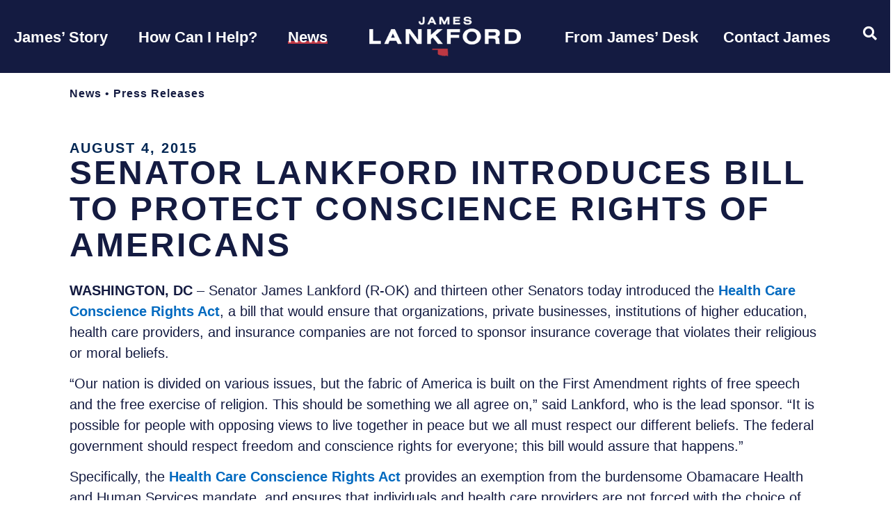

--- FILE ---
content_type: text/html; charset=UTF-8
request_url: https://www.lankford.senate.gov/news/press-releases/senator-lankford-introduces-bill-to-protect-conscience-rights-of-americans/
body_size: 31086
content:
<!doctype html>
<html lang="en-US">
<head>
	<meta charset="UTF-8">
	<meta name="viewport" content="width=device-width, initial-scale=1">
	<link rel="profile" href="https://gmpg.org/xfn/11">
	<meta name='robots' content='index, follow, max-image-preview:large, max-snippet:-1, max-video-preview:-1' />
	<style>img:is([sizes="auto" i], [sizes^="auto," i]) { contain-intrinsic-size: 3000px 1500px }</style>
	
	<!-- This site is optimized with the Yoast SEO plugin v25.9 - https://yoast.com/wordpress/plugins/seo/ -->
	<title>Senator Lankford Introduces Bill to Protect Conscience Rights of Americans - Senator James Lankford</title>
	<link rel="canonical" href="https://www.lankford.senate.gov/news/press-releases/senator-lankford-introduces-bill-to-protect-conscience-rights-of-americans/" />
	<meta property="og:locale" content="en_US" />
	<meta property="og:type" content="article" />
	<meta property="og:title" content="Senator Lankford Introduces Bill to Protect Conscience Rights of Americans - Senator James Lankford" />
	<meta property="og:description" content="WASHINGTON, DC&nbsp;&ndash; Senator James Lankford (R-OK) and thirteen other Senators today introduced the&nbsp;Health Care Conscience Rights Act, a bill that would ensure that organizations, private businesses, institutions of higher education, health care providers, and insurance companies are not forced to sponsor insurance coverage that violates their religious or moral beliefs. &ldquo;Our nation is divided on [&hellip;]" />
	<meta property="og:url" content="https://www.lankford.senate.gov/news/press-releases/senator-lankford-introduces-bill-to-protect-conscience-rights-of-americans/" />
	<meta property="og:site_name" content="Senator James Lankford" />
	<meta property="article:publisher" content="https://www.facebook.com/SenatorLankford" />
	<meta property="og:image" content="https://www.lankford.senate.gov/wp-content/uploads/2023/09/sharelogo.png" />
	<meta property="og:image:width" content="1200" />
	<meta property="og:image:height" content="630" />
	<meta property="og:image:type" content="image/png" />
	<meta name="twitter:card" content="summary_large_image" />
	<meta name="twitter:site" content="@SenatorLankford" />
	<meta name="twitter:label1" content="Est. reading time" />
	<meta name="twitter:data1" content="5 minutes" />
	<script type="application/ld+json" class="yoast-schema-graph">{"@context":"https://schema.org","@graph":[{"@type":"WebPage","@id":"https://www.lankford.senate.gov/news/press-releases/senator-lankford-introduces-bill-to-protect-conscience-rights-of-americans/","url":"https://www.lankford.senate.gov/news/press-releases/senator-lankford-introduces-bill-to-protect-conscience-rights-of-americans/","name":"Senator Lankford Introduces Bill to Protect Conscience Rights of Americans - Senator James Lankford","isPartOf":{"@id":"https://www.lankford.senate.gov/#website"},"datePublished":"2015-08-04T14:19:00+00:00","breadcrumb":{"@id":"https://www.lankford.senate.gov/news/press-releases/senator-lankford-introduces-bill-to-protect-conscience-rights-of-americans/#breadcrumb"},"inLanguage":"en-US","potentialAction":[{"@type":"ReadAction","target":["https://www.lankford.senate.gov/news/press-releases/senator-lankford-introduces-bill-to-protect-conscience-rights-of-americans/"]}]},{"@type":"BreadcrumbList","@id":"https://www.lankford.senate.gov/news/press-releases/senator-lankford-introduces-bill-to-protect-conscience-rights-of-americans/#breadcrumb","itemListElement":[{"@type":"ListItem","position":1,"name":"Home","item":"https://www.lankford.senate.gov/"},{"@type":"ListItem","position":2,"name":"Senator Lankford Introduces Bill to Protect Conscience Rights of Americans"}]},{"@type":"WebSite","@id":"https://www.lankford.senate.gov/#website","url":"https://www.lankford.senate.gov/","name":"Senator James Lankford","description":"United States Senator for Oklahoma","publisher":{"@id":"https://www.lankford.senate.gov/#organization"},"potentialAction":[{"@type":"SearchAction","target":{"@type":"EntryPoint","urlTemplate":"https://www.lankford.senate.gov/?s={search_term_string}"},"query-input":{"@type":"PropertyValueSpecification","valueRequired":true,"valueName":"search_term_string"}}],"inLanguage":"en-US"},{"@type":"Organization","@id":"https://www.lankford.senate.gov/#organization","name":"Senator James Lankford","url":"https://www.lankford.senate.gov/","logo":{"@type":"ImageObject","inLanguage":"en-US","@id":"https://www.lankford.senate.gov/#/schema/logo/image/","url":"https://www.lankford.senate.gov/wp-content/uploads/2023/09/sharelogo.png","contentUrl":"https://www.lankford.senate.gov/wp-content/uploads/2023/09/sharelogo.png","width":1200,"height":630,"caption":"Senator James Lankford"},"image":{"@id":"https://www.lankford.senate.gov/#/schema/logo/image/"},"sameAs":["https://www.facebook.com/SenatorLankford","https://x.com/SenatorLankford"]}]}</script>
	<!-- / Yoast SEO plugin. -->


<link rel="alternate" type="application/rss+xml" title="Senator James Lankford &raquo; Feed" href="https://www.lankford.senate.gov/feed/" />
<link rel="alternate" type="application/rss+xml" title="Senator James Lankford &raquo; Comments Feed" href="https://www.lankford.senate.gov/comments/feed/" />
<link rel="alternate" type="application/rss+xml" title="Senator James Lankford &raquo; Senator Lankford Introduces Bill to Protect Conscience Rights of Americans Comments Feed" href="https://www.lankford.senate.gov/news/press-releases/senator-lankford-introduces-bill-to-protect-conscience-rights-of-americans/feed/" />
<script>
window._wpemojiSettings = {"baseUrl":"https:\/\/s.w.org\/images\/core\/emoji\/16.0.1\/72x72\/","ext":".png","svgUrl":"https:\/\/s.w.org\/images\/core\/emoji\/16.0.1\/svg\/","svgExt":".svg","source":{"concatemoji":"https:\/\/www.lankford.senate.gov\/wp-includes\/js\/wp-emoji-release.min.js?ver=6.8.2"}};
/*! This file is auto-generated */
!function(s,n){var o,i,e;function c(e){try{var t={supportTests:e,timestamp:(new Date).valueOf()};sessionStorage.setItem(o,JSON.stringify(t))}catch(e){}}function p(e,t,n){e.clearRect(0,0,e.canvas.width,e.canvas.height),e.fillText(t,0,0);var t=new Uint32Array(e.getImageData(0,0,e.canvas.width,e.canvas.height).data),a=(e.clearRect(0,0,e.canvas.width,e.canvas.height),e.fillText(n,0,0),new Uint32Array(e.getImageData(0,0,e.canvas.width,e.canvas.height).data));return t.every(function(e,t){return e===a[t]})}function u(e,t){e.clearRect(0,0,e.canvas.width,e.canvas.height),e.fillText(t,0,0);for(var n=e.getImageData(16,16,1,1),a=0;a<n.data.length;a++)if(0!==n.data[a])return!1;return!0}function f(e,t,n,a){switch(t){case"flag":return n(e,"\ud83c\udff3\ufe0f\u200d\u26a7\ufe0f","\ud83c\udff3\ufe0f\u200b\u26a7\ufe0f")?!1:!n(e,"\ud83c\udde8\ud83c\uddf6","\ud83c\udde8\u200b\ud83c\uddf6")&&!n(e,"\ud83c\udff4\udb40\udc67\udb40\udc62\udb40\udc65\udb40\udc6e\udb40\udc67\udb40\udc7f","\ud83c\udff4\u200b\udb40\udc67\u200b\udb40\udc62\u200b\udb40\udc65\u200b\udb40\udc6e\u200b\udb40\udc67\u200b\udb40\udc7f");case"emoji":return!a(e,"\ud83e\udedf")}return!1}function g(e,t,n,a){var r="undefined"!=typeof WorkerGlobalScope&&self instanceof WorkerGlobalScope?new OffscreenCanvas(300,150):s.createElement("canvas"),o=r.getContext("2d",{willReadFrequently:!0}),i=(o.textBaseline="top",o.font="600 32px Arial",{});return e.forEach(function(e){i[e]=t(o,e,n,a)}),i}function t(e){var t=s.createElement("script");t.src=e,t.defer=!0,s.head.appendChild(t)}"undefined"!=typeof Promise&&(o="wpEmojiSettingsSupports",i=["flag","emoji"],n.supports={everything:!0,everythingExceptFlag:!0},e=new Promise(function(e){s.addEventListener("DOMContentLoaded",e,{once:!0})}),new Promise(function(t){var n=function(){try{var e=JSON.parse(sessionStorage.getItem(o));if("object"==typeof e&&"number"==typeof e.timestamp&&(new Date).valueOf()<e.timestamp+604800&&"object"==typeof e.supportTests)return e.supportTests}catch(e){}return null}();if(!n){if("undefined"!=typeof Worker&&"undefined"!=typeof OffscreenCanvas&&"undefined"!=typeof URL&&URL.createObjectURL&&"undefined"!=typeof Blob)try{var e="postMessage("+g.toString()+"("+[JSON.stringify(i),f.toString(),p.toString(),u.toString()].join(",")+"));",a=new Blob([e],{type:"text/javascript"}),r=new Worker(URL.createObjectURL(a),{name:"wpTestEmojiSupports"});return void(r.onmessage=function(e){c(n=e.data),r.terminate(),t(n)})}catch(e){}c(n=g(i,f,p,u))}t(n)}).then(function(e){for(var t in e)n.supports[t]=e[t],n.supports.everything=n.supports.everything&&n.supports[t],"flag"!==t&&(n.supports.everythingExceptFlag=n.supports.everythingExceptFlag&&n.supports[t]);n.supports.everythingExceptFlag=n.supports.everythingExceptFlag&&!n.supports.flag,n.DOMReady=!1,n.readyCallback=function(){n.DOMReady=!0}}).then(function(){return e}).then(function(){var e;n.supports.everything||(n.readyCallback(),(e=n.source||{}).concatemoji?t(e.concatemoji):e.wpemoji&&e.twemoji&&(t(e.twemoji),t(e.wpemoji)))}))}((window,document),window._wpemojiSettings);
</script>
<link rel='stylesheet' id='hello-elementor-theme-style-css' href='https://www.lankford.senate.gov/wp-content/themes/hello-elementor/assets/css/theme.css?ver=3.4.4' media='all' />
<link rel='stylesheet' id='jet-menu-hello-css' href='https://www.lankford.senate.gov/wp-content/plugins/jet-menu/integration/themes/hello-elementor/assets/css/style.css?ver=2.4.15' media='all' />
<link rel='stylesheet' id='sbi_styles-css' href='https://www.lankford.senate.gov/wp-content/plugins/instagram-feed-pro/css/sbi-styles.min.css?ver=6.8.1' media='all' />
<link rel='stylesheet' id='sby_styles-css' href='https://www.lankford.senate.gov/wp-content/plugins/youtube-feed-pro/css/sb-youtube.min.css?ver=2.6.0' media='all' />
<style id='wp-emoji-styles-inline-css'>

	img.wp-smiley, img.emoji {
		display: inline !important;
		border: none !important;
		box-shadow: none !important;
		height: 1em !important;
		width: 1em !important;
		margin: 0 0.07em !important;
		vertical-align: -0.1em !important;
		background: none !important;
		padding: 0 !important;
	}
</style>
<link rel='stylesheet' id='wp-block-library-css' href='https://www.lankford.senate.gov/wp-includes/css/dist/block-library/style.min.css?ver=6.8.2' media='all' />
<link rel='stylesheet' id='jet-engine-frontend-css' href='https://www.lankford.senate.gov/wp-content/plugins/jet-engine/assets/css/frontend.css?ver=3.7.6' media='all' />
<style id='global-styles-inline-css'>
:root{--wp--preset--aspect-ratio--square: 1;--wp--preset--aspect-ratio--4-3: 4/3;--wp--preset--aspect-ratio--3-4: 3/4;--wp--preset--aspect-ratio--3-2: 3/2;--wp--preset--aspect-ratio--2-3: 2/3;--wp--preset--aspect-ratio--16-9: 16/9;--wp--preset--aspect-ratio--9-16: 9/16;--wp--preset--color--black: #000000;--wp--preset--color--cyan-bluish-gray: #abb8c3;--wp--preset--color--white: #ffffff;--wp--preset--color--pale-pink: #f78da7;--wp--preset--color--vivid-red: #cf2e2e;--wp--preset--color--luminous-vivid-orange: #ff6900;--wp--preset--color--luminous-vivid-amber: #fcb900;--wp--preset--color--light-green-cyan: #7bdcb5;--wp--preset--color--vivid-green-cyan: #00d084;--wp--preset--color--pale-cyan-blue: #8ed1fc;--wp--preset--color--vivid-cyan-blue: #0693e3;--wp--preset--color--vivid-purple: #9b51e0;--wp--preset--gradient--vivid-cyan-blue-to-vivid-purple: linear-gradient(135deg,rgba(6,147,227,1) 0%,rgb(155,81,224) 100%);--wp--preset--gradient--light-green-cyan-to-vivid-green-cyan: linear-gradient(135deg,rgb(122,220,180) 0%,rgb(0,208,130) 100%);--wp--preset--gradient--luminous-vivid-amber-to-luminous-vivid-orange: linear-gradient(135deg,rgba(252,185,0,1) 0%,rgba(255,105,0,1) 100%);--wp--preset--gradient--luminous-vivid-orange-to-vivid-red: linear-gradient(135deg,rgba(255,105,0,1) 0%,rgb(207,46,46) 100%);--wp--preset--gradient--very-light-gray-to-cyan-bluish-gray: linear-gradient(135deg,rgb(238,238,238) 0%,rgb(169,184,195) 100%);--wp--preset--gradient--cool-to-warm-spectrum: linear-gradient(135deg,rgb(74,234,220) 0%,rgb(151,120,209) 20%,rgb(207,42,186) 40%,rgb(238,44,130) 60%,rgb(251,105,98) 80%,rgb(254,248,76) 100%);--wp--preset--gradient--blush-light-purple: linear-gradient(135deg,rgb(255,206,236) 0%,rgb(152,150,240) 100%);--wp--preset--gradient--blush-bordeaux: linear-gradient(135deg,rgb(254,205,165) 0%,rgb(254,45,45) 50%,rgb(107,0,62) 100%);--wp--preset--gradient--luminous-dusk: linear-gradient(135deg,rgb(255,203,112) 0%,rgb(199,81,192) 50%,rgb(65,88,208) 100%);--wp--preset--gradient--pale-ocean: linear-gradient(135deg,rgb(255,245,203) 0%,rgb(182,227,212) 50%,rgb(51,167,181) 100%);--wp--preset--gradient--electric-grass: linear-gradient(135deg,rgb(202,248,128) 0%,rgb(113,206,126) 100%);--wp--preset--gradient--midnight: linear-gradient(135deg,rgb(2,3,129) 0%,rgb(40,116,252) 100%);--wp--preset--font-size--small: 13px;--wp--preset--font-size--medium: 20px;--wp--preset--font-size--large: 36px;--wp--preset--font-size--x-large: 42px;--wp--preset--spacing--20: 0.44rem;--wp--preset--spacing--30: 0.67rem;--wp--preset--spacing--40: 1rem;--wp--preset--spacing--50: 1.5rem;--wp--preset--spacing--60: 2.25rem;--wp--preset--spacing--70: 3.38rem;--wp--preset--spacing--80: 5.06rem;--wp--preset--shadow--natural: 6px 6px 9px rgba(0, 0, 0, 0.2);--wp--preset--shadow--deep: 12px 12px 50px rgba(0, 0, 0, 0.4);--wp--preset--shadow--sharp: 6px 6px 0px rgba(0, 0, 0, 0.2);--wp--preset--shadow--outlined: 6px 6px 0px -3px rgba(255, 255, 255, 1), 6px 6px rgba(0, 0, 0, 1);--wp--preset--shadow--crisp: 6px 6px 0px rgba(0, 0, 0, 1);}:root { --wp--style--global--content-size: 800px;--wp--style--global--wide-size: 1200px; }:where(body) { margin: 0; }.wp-site-blocks > .alignleft { float: left; margin-right: 2em; }.wp-site-blocks > .alignright { float: right; margin-left: 2em; }.wp-site-blocks > .aligncenter { justify-content: center; margin-left: auto; margin-right: auto; }:where(.wp-site-blocks) > * { margin-block-start: 24px; margin-block-end: 0; }:where(.wp-site-blocks) > :first-child { margin-block-start: 0; }:where(.wp-site-blocks) > :last-child { margin-block-end: 0; }:root { --wp--style--block-gap: 24px; }:root :where(.is-layout-flow) > :first-child{margin-block-start: 0;}:root :where(.is-layout-flow) > :last-child{margin-block-end: 0;}:root :where(.is-layout-flow) > *{margin-block-start: 24px;margin-block-end: 0;}:root :where(.is-layout-constrained) > :first-child{margin-block-start: 0;}:root :where(.is-layout-constrained) > :last-child{margin-block-end: 0;}:root :where(.is-layout-constrained) > *{margin-block-start: 24px;margin-block-end: 0;}:root :where(.is-layout-flex){gap: 24px;}:root :where(.is-layout-grid){gap: 24px;}.is-layout-flow > .alignleft{float: left;margin-inline-start: 0;margin-inline-end: 2em;}.is-layout-flow > .alignright{float: right;margin-inline-start: 2em;margin-inline-end: 0;}.is-layout-flow > .aligncenter{margin-left: auto !important;margin-right: auto !important;}.is-layout-constrained > .alignleft{float: left;margin-inline-start: 0;margin-inline-end: 2em;}.is-layout-constrained > .alignright{float: right;margin-inline-start: 2em;margin-inline-end: 0;}.is-layout-constrained > .aligncenter{margin-left: auto !important;margin-right: auto !important;}.is-layout-constrained > :where(:not(.alignleft):not(.alignright):not(.alignfull)){max-width: var(--wp--style--global--content-size);margin-left: auto !important;margin-right: auto !important;}.is-layout-constrained > .alignwide{max-width: var(--wp--style--global--wide-size);}body .is-layout-flex{display: flex;}.is-layout-flex{flex-wrap: wrap;align-items: center;}.is-layout-flex > :is(*, div){margin: 0;}body .is-layout-grid{display: grid;}.is-layout-grid > :is(*, div){margin: 0;}body{padding-top: 0px;padding-right: 0px;padding-bottom: 0px;padding-left: 0px;}a:where(:not(.wp-element-button)){text-decoration: underline;}:root :where(.wp-element-button, .wp-block-button__link){background-color: #32373c;border-width: 0;color: #fff;font-family: inherit;font-size: inherit;line-height: inherit;padding: calc(0.667em + 2px) calc(1.333em + 2px);text-decoration: none;}.has-black-color{color: var(--wp--preset--color--black) !important;}.has-cyan-bluish-gray-color{color: var(--wp--preset--color--cyan-bluish-gray) !important;}.has-white-color{color: var(--wp--preset--color--white) !important;}.has-pale-pink-color{color: var(--wp--preset--color--pale-pink) !important;}.has-vivid-red-color{color: var(--wp--preset--color--vivid-red) !important;}.has-luminous-vivid-orange-color{color: var(--wp--preset--color--luminous-vivid-orange) !important;}.has-luminous-vivid-amber-color{color: var(--wp--preset--color--luminous-vivid-amber) !important;}.has-light-green-cyan-color{color: var(--wp--preset--color--light-green-cyan) !important;}.has-vivid-green-cyan-color{color: var(--wp--preset--color--vivid-green-cyan) !important;}.has-pale-cyan-blue-color{color: var(--wp--preset--color--pale-cyan-blue) !important;}.has-vivid-cyan-blue-color{color: var(--wp--preset--color--vivid-cyan-blue) !important;}.has-vivid-purple-color{color: var(--wp--preset--color--vivid-purple) !important;}.has-black-background-color{background-color: var(--wp--preset--color--black) !important;}.has-cyan-bluish-gray-background-color{background-color: var(--wp--preset--color--cyan-bluish-gray) !important;}.has-white-background-color{background-color: var(--wp--preset--color--white) !important;}.has-pale-pink-background-color{background-color: var(--wp--preset--color--pale-pink) !important;}.has-vivid-red-background-color{background-color: var(--wp--preset--color--vivid-red) !important;}.has-luminous-vivid-orange-background-color{background-color: var(--wp--preset--color--luminous-vivid-orange) !important;}.has-luminous-vivid-amber-background-color{background-color: var(--wp--preset--color--luminous-vivid-amber) !important;}.has-light-green-cyan-background-color{background-color: var(--wp--preset--color--light-green-cyan) !important;}.has-vivid-green-cyan-background-color{background-color: var(--wp--preset--color--vivid-green-cyan) !important;}.has-pale-cyan-blue-background-color{background-color: var(--wp--preset--color--pale-cyan-blue) !important;}.has-vivid-cyan-blue-background-color{background-color: var(--wp--preset--color--vivid-cyan-blue) !important;}.has-vivid-purple-background-color{background-color: var(--wp--preset--color--vivid-purple) !important;}.has-black-border-color{border-color: var(--wp--preset--color--black) !important;}.has-cyan-bluish-gray-border-color{border-color: var(--wp--preset--color--cyan-bluish-gray) !important;}.has-white-border-color{border-color: var(--wp--preset--color--white) !important;}.has-pale-pink-border-color{border-color: var(--wp--preset--color--pale-pink) !important;}.has-vivid-red-border-color{border-color: var(--wp--preset--color--vivid-red) !important;}.has-luminous-vivid-orange-border-color{border-color: var(--wp--preset--color--luminous-vivid-orange) !important;}.has-luminous-vivid-amber-border-color{border-color: var(--wp--preset--color--luminous-vivid-amber) !important;}.has-light-green-cyan-border-color{border-color: var(--wp--preset--color--light-green-cyan) !important;}.has-vivid-green-cyan-border-color{border-color: var(--wp--preset--color--vivid-green-cyan) !important;}.has-pale-cyan-blue-border-color{border-color: var(--wp--preset--color--pale-cyan-blue) !important;}.has-vivid-cyan-blue-border-color{border-color: var(--wp--preset--color--vivid-cyan-blue) !important;}.has-vivid-purple-border-color{border-color: var(--wp--preset--color--vivid-purple) !important;}.has-vivid-cyan-blue-to-vivid-purple-gradient-background{background: var(--wp--preset--gradient--vivid-cyan-blue-to-vivid-purple) !important;}.has-light-green-cyan-to-vivid-green-cyan-gradient-background{background: var(--wp--preset--gradient--light-green-cyan-to-vivid-green-cyan) !important;}.has-luminous-vivid-amber-to-luminous-vivid-orange-gradient-background{background: var(--wp--preset--gradient--luminous-vivid-amber-to-luminous-vivid-orange) !important;}.has-luminous-vivid-orange-to-vivid-red-gradient-background{background: var(--wp--preset--gradient--luminous-vivid-orange-to-vivid-red) !important;}.has-very-light-gray-to-cyan-bluish-gray-gradient-background{background: var(--wp--preset--gradient--very-light-gray-to-cyan-bluish-gray) !important;}.has-cool-to-warm-spectrum-gradient-background{background: var(--wp--preset--gradient--cool-to-warm-spectrum) !important;}.has-blush-light-purple-gradient-background{background: var(--wp--preset--gradient--blush-light-purple) !important;}.has-blush-bordeaux-gradient-background{background: var(--wp--preset--gradient--blush-bordeaux) !important;}.has-luminous-dusk-gradient-background{background: var(--wp--preset--gradient--luminous-dusk) !important;}.has-pale-ocean-gradient-background{background: var(--wp--preset--gradient--pale-ocean) !important;}.has-electric-grass-gradient-background{background: var(--wp--preset--gradient--electric-grass) !important;}.has-midnight-gradient-background{background: var(--wp--preset--gradient--midnight) !important;}.has-small-font-size{font-size: var(--wp--preset--font-size--small) !important;}.has-medium-font-size{font-size: var(--wp--preset--font-size--medium) !important;}.has-large-font-size{font-size: var(--wp--preset--font-size--large) !important;}.has-x-large-font-size{font-size: var(--wp--preset--font-size--x-large) !important;}
:root :where(.wp-block-pullquote){font-size: 1.5em;line-height: 1.6;}
</style>
<link rel='stylesheet' id='hello-elementor-css' href='https://www.lankford.senate.gov/wp-content/themes/hello-elementor/assets/css/reset.css?ver=3.4.4' media='all' />
<link rel='stylesheet' id='hello-elementor-header-footer-css' href='https://www.lankford.senate.gov/wp-content/themes/hello-elementor/assets/css/header-footer.css?ver=3.4.4' media='all' />
<link rel='stylesheet' id='font-awesome-all-css' href='https://www.lankford.senate.gov/wp-content/plugins/jet-menu/assets/public/lib/font-awesome/css/all.min.css?ver=5.12.0' media='all' />
<link rel='stylesheet' id='font-awesome-v4-shims-css' href='https://www.lankford.senate.gov/wp-content/plugins/jet-menu/assets/public/lib/font-awesome/css/v4-shims.min.css?ver=5.12.0' media='all' />
<link rel='stylesheet' id='jet-menu-public-styles-css' href='https://www.lankford.senate.gov/wp-content/plugins/jet-menu/assets/public/css/public.css?ver=2.4.15' media='all' />
<link rel='stylesheet' id='jet-popup-frontend-css' href='https://www.lankford.senate.gov/wp-content/plugins/jet-popup/assets/css/jet-popup-frontend.css?ver=2.0.18' media='all' />
<link rel='stylesheet' id='elementor-frontend-css' href='https://www.lankford.senate.gov/wp-content/plugins/elementor/assets/css/frontend.min.css?ver=3.31.5' media='all' />
<link rel='stylesheet' id='widget-heading-css' href='https://www.lankford.senate.gov/wp-content/plugins/elementor/assets/css/widget-heading.min.css?ver=3.31.5' media='all' />
<link rel='stylesheet' id='widget-image-css' href='https://www.lankford.senate.gov/wp-content/plugins/elementor/assets/css/widget-image.min.css?ver=3.31.5' media='all' />
<link rel='stylesheet' id='e-animation-grow-css' href='https://www.lankford.senate.gov/wp-content/plugins/elementor/assets/lib/animations/styles/e-animation-grow.min.css?ver=3.31.5' media='all' />
<link rel='stylesheet' id='widget-social-icons-css' href='https://www.lankford.senate.gov/wp-content/plugins/elementor/assets/css/widget-social-icons.min.css?ver=3.31.5' media='all' />
<link rel='stylesheet' id='e-apple-webkit-css' href='https://www.lankford.senate.gov/wp-content/plugins/elementor/assets/css/conditionals/apple-webkit.min.css?ver=3.31.5' media='all' />
<link rel='stylesheet' id='e-sticky-css' href='https://www.lankford.senate.gov/wp-content/plugins/elementor-pro/assets/css/modules/sticky.min.css?ver=3.31.3' media='all' />
<link rel='stylesheet' id='widget-spacer-css' href='https://www.lankford.senate.gov/wp-content/plugins/elementor/assets/css/widget-spacer.min.css?ver=3.31.5' media='all' />
<link rel='stylesheet' id='widget-nav-menu-css' href='https://www.lankford.senate.gov/wp-content/plugins/elementor-pro/assets/css/widget-nav-menu.min.css?ver=3.31.3' media='all' />
<link rel='stylesheet' id='widget-post-info-css' href='https://www.lankford.senate.gov/wp-content/plugins/elementor-pro/assets/css/widget-post-info.min.css?ver=3.31.3' media='all' />
<link rel='stylesheet' id='widget-icon-list-css' href='https://www.lankford.senate.gov/wp-content/plugins/elementor/assets/css/widget-icon-list.min.css?ver=3.31.5' media='all' />
<link rel='stylesheet' id='elementor-icons-shared-0-css' href='https://www.lankford.senate.gov/wp-content/plugins/elementor/assets/lib/font-awesome/css/fontawesome.min.css?ver=5.15.3' media='all' />
<link rel='stylesheet' id='elementor-icons-fa-regular-css' href='https://www.lankford.senate.gov/wp-content/plugins/elementor/assets/lib/font-awesome/css/regular.min.css?ver=5.15.3' media='all' />
<link rel='stylesheet' id='elementor-icons-fa-solid-css' href='https://www.lankford.senate.gov/wp-content/plugins/elementor/assets/lib/font-awesome/css/solid.min.css?ver=5.15.3' media='all' />
<link rel='stylesheet' id='widget-share-buttons-css' href='https://www.lankford.senate.gov/wp-content/plugins/elementor-pro/assets/css/widget-share-buttons.min.css?ver=3.31.3' media='all' />
<link rel='stylesheet' id='elementor-icons-fa-brands-css' href='https://www.lankford.senate.gov/wp-content/plugins/elementor/assets/lib/font-awesome/css/brands.min.css?ver=5.15.3' media='all' />
<link rel='stylesheet' id='widget-post-navigation-css' href='https://www.lankford.senate.gov/wp-content/plugins/elementor-pro/assets/css/widget-post-navigation.min.css?ver=3.31.3' media='all' />
<link rel='stylesheet' id='jet-blocks-css' href='https://www.lankford.senate.gov/wp-content/uploads/elementor/css/custom-jet-blocks.css?ver=1.3.20.1' media='all' />
<link rel='stylesheet' id='elementor-icons-css' href='https://www.lankford.senate.gov/wp-content/plugins/elementor/assets/lib/eicons/css/elementor-icons.min.css?ver=5.43.0' media='all' />
<link rel='stylesheet' id='elementor-post-270-css' href='https://www.lankford.senate.gov/wp-content/uploads/elementor/css/post-270.css?ver=1768437039' media='all' />
<link rel='stylesheet' id='sby-styles-css' href='https://www.lankford.senate.gov/wp-content/plugins/youtube-feed-pro/css/sb-youtube.min.css?ver=2.6.0' media='all' />
<link rel='stylesheet' id='font-awesome-5-all-css' href='https://www.lankford.senate.gov/wp-content/plugins/elementor/assets/lib/font-awesome/css/all.min.css?ver=3.31.5' media='all' />
<link rel='stylesheet' id='font-awesome-4-shim-css' href='https://www.lankford.senate.gov/wp-content/plugins/elementor/assets/lib/font-awesome/css/v4-shims.min.css?ver=3.31.5' media='all' />
<link rel='stylesheet' id='sbistyles-css' href='https://www.lankford.senate.gov/wp-content/plugins/instagram-feed-pro/css/sbi-styles.min.css?ver=6.8.1' media='all' />
<link rel='stylesheet' id='elementor-post-6776-css' href='https://www.lankford.senate.gov/wp-content/uploads/elementor/css/post-6776.css?ver=1768437040' media='all' />
<link rel='stylesheet' id='elementor-post-1172-css' href='https://www.lankford.senate.gov/wp-content/uploads/elementor/css/post-1172.css?ver=1768437040' media='all' />
<link rel='stylesheet' id='elementor-post-397-css' href='https://www.lankford.senate.gov/wp-content/uploads/elementor/css/post-397.css?ver=1768437078' media='all' />
<link rel='stylesheet' id='elementor-post-924-css' href='https://www.lankford.senate.gov/wp-content/uploads/elementor/css/post-924.css?ver=1768437078' media='all' />
<link rel='stylesheet' id='hello-elementor-child-style-css' href='https://www.lankford.senate.gov/wp-content/themes/hello-theme-child-master/style.css?ver=1.0.0' media='all' />
<link rel='stylesheet' id='photonic-slider-css' href='https://www.lankford.senate.gov/wp-content/plugins/photonic/include/ext/splide/splide.min.css?ver=20250925-160055' media='all' />
<link rel='stylesheet' id='photonic-lightbox-css' href='https://www.lankford.senate.gov/wp-content/plugins/photonic/include/ext/baguettebox/baguettebox.min.css?ver=20250925-160055' media='all' />
<link rel='stylesheet' id='photonic-css' href='https://www.lankford.senate.gov/wp-content/plugins/photonic/include/css/front-end/core/photonic.min.css?ver=20250925-160055' media='all' />
<style id='photonic-inline-css'>
/* Retrieved from saved CSS */
.photonic-panel { background:  rgb(17,17,17)  !important;

	border-top: none;
	border-right: none;
	border-bottom: none;
	border-left: none;
 }
.photonic-flickr-stream .photonic-pad-photosets { margin: 10px; }
.photonic-flickr-stream .photonic-pad-galleries { margin: 10px; }
.photonic-flickr-stream .photonic-pad-photos { padding: 5px 10px; }
.photonic-google-stream .photonic-pad-photos { padding: 5px 10px; }
.photonic-zenfolio-stream .photonic-pad-photos { padding: 5px 10px; }
.photonic-zenfolio-stream .photonic-pad-photosets { margin: 5px 10px; }
.photonic-smug-stream .photonic-pad-albums { margin: 10px; }
.photonic-smug-stream .photonic-pad-photos { padding: 5px 10px; }
.photonic-random-layout .photonic-thumb { padding: 2px}
.photonic-masonry-layout .photonic-thumb { padding: 2px}
.photonic-mosaic-layout .photonic-thumb { padding: 2px}

</style>
<link rel='stylesheet' id='jquery-chosen-css' href='https://www.lankford.senate.gov/wp-content/plugins/jet-search/assets/lib/chosen/chosen.min.css?ver=1.8.7' media='all' />
<link rel='stylesheet' id='jet-search-css' href='https://www.lankford.senate.gov/wp-content/plugins/jet-search/assets/css/jet-search.css?ver=3.5.14' media='all' />
<link rel='stylesheet' id='eael-general-css' href='https://www.lankford.senate.gov/wp-content/plugins/essential-addons-for-elementor-lite/assets/front-end/css/view/general.min.css?ver=6.3.1' media='all' />
<link rel='stylesheet' id='elementor-gf-local-inter-css' href='https://www.lankford.senate.gov/wp-content/uploads/elementor/google-fonts/css/inter.css?ver=1758805248' media='all' />
<link rel='stylesheet' id='elementor-gf-local-alexandria-css' href='https://www.lankford.senate.gov/wp-content/uploads/elementor/google-fonts/css/alexandria.css?ver=1758805253' media='all' />
<link rel='stylesheet' id='elementor-gf-local-roboto-css' href='https://www.lankford.senate.gov/wp-content/uploads/elementor/google-fonts/css/roboto.css?ver=1758805298' media='all' />
<link rel='stylesheet' id='elementor-gf-local-playfairdisplay-css' href='https://www.lankford.senate.gov/wp-content/uploads/elementor/google-fonts/css/playfairdisplay.css?ver=1758805305' media='all' />
<link rel='stylesheet' id='elementor-gf-local-robotocondensed-css' href='https://www.lankford.senate.gov/wp-content/uploads/elementor/google-fonts/css/robotocondensed.css?ver=1758805322' media='all' />
<script src="https://www.lankford.senate.gov/wp-includes/js/jquery/jquery.min.js?ver=3.7.1" id="jquery-core-js"></script>
<script src="https://www.lankford.senate.gov/wp-includes/js/jquery/jquery-migrate.min.js?ver=3.4.1" id="jquery-migrate-js"></script>
<script src="https://www.lankford.senate.gov/wp-includes/js/imagesloaded.min.js?ver=6.8.2" id="imagesLoaded-js"></script>
<script src="https://www.lankford.senate.gov/wp-content/plugins/elementor/assets/lib/font-awesome/js/v4-shims.min.js?ver=3.31.5" id="font-awesome-4-shim-js"></script>
<link rel="https://api.w.org/" href="https://www.lankford.senate.gov/wp-json/" /><link rel="alternate" title="JSON" type="application/json" href="https://www.lankford.senate.gov/wp-json/wp/v2/press_releases/3454" /><link rel="EditURI" type="application/rsd+xml" title="RSD" href="https://www.lankford.senate.gov/xmlrpc.php?rsd" />
<meta name="generator" content="WordPress 6.8.2" />
<link rel='shortlink' href='https://www.lankford.senate.gov/?p=3454' />
<link rel="alternate" title="oEmbed (JSON)" type="application/json+oembed" href="https://www.lankford.senate.gov/wp-json/oembed/1.0/embed?url=https%3A%2F%2Fwww.lankford.senate.gov%2Fnews%2Fpress-releases%2Fsenator-lankford-introduces-bill-to-protect-conscience-rights-of-americans%2F" />
<link rel="alternate" title="oEmbed (XML)" type="text/xml+oembed" href="https://www.lankford.senate.gov/wp-json/oembed/1.0/embed?url=https%3A%2F%2Fwww.lankford.senate.gov%2Fnews%2Fpress-releases%2Fsenator-lankford-introduces-bill-to-protect-conscience-rights-of-americans%2F&#038;format=xml" />
<meta name="generator" content="Elementor 3.31.5; features: additional_custom_breakpoints, e_element_cache; settings: css_print_method-external, google_font-enabled, font_display-swap">
<link rel='stylesheet' href='/wp-content/uploads/elementor/custom-icons/icomoon/style.css' />
<link href="/wp-content/uploads/elementor/custom-icons/custom-lankford/style.css" rel="stylesheet" type="text/css">
<!-- https://www.srihash.org/ -->
<script src="https://cdnjs.cloudflare.com/ajax/libs/gsap/3.12.2/gsap.min.js" integrity="sha384-d+vyQ0dYcymoP8ndq2hW7FGC50nqGdXUEgoOUGxbbkAJwZqL7h+jKN0GGgn9hFDS" crossorigin="anonymous"></script>
<script src="https://cdnjs.cloudflare.com/ajax/libs/gsap/3.12.2/ScrollTrigger.min.js" integrity="sha384-poC0r6usQOX2Ayt/VGA+t81H6V3iN9L+Irz9iO8o+s0X20tLpzc9DOOtnKxhaQSE" crossorigin="anonymous"></script>

<!-- SAA Provided Adobe Analytics -->
<script src="https://assets.adobedtm.com/566dc2d26e4f/f8d2f26c1eac/launch-3a705652822d.min.js" async></script>

			<style>
				.e-con.e-parent:nth-of-type(n+4):not(.e-lazyloaded):not(.e-no-lazyload),
				.e-con.e-parent:nth-of-type(n+4):not(.e-lazyloaded):not(.e-no-lazyload) * {
					background-image: none !important;
				}
				@media screen and (max-height: 1024px) {
					.e-con.e-parent:nth-of-type(n+3):not(.e-lazyloaded):not(.e-no-lazyload),
					.e-con.e-parent:nth-of-type(n+3):not(.e-lazyloaded):not(.e-no-lazyload) * {
						background-image: none !important;
					}
				}
				@media screen and (max-height: 640px) {
					.e-con.e-parent:nth-of-type(n+2):not(.e-lazyloaded):not(.e-no-lazyload),
					.e-con.e-parent:nth-of-type(n+2):not(.e-lazyloaded):not(.e-no-lazyload) * {
						background-image: none !important;
					}
				}
			</style>
			<link rel="icon" href="https://www.lankford.senate.gov/wp-content/uploads/2023/02/Lankford_Favicon.svg" sizes="32x32" />
<link rel="icon" href="https://www.lankford.senate.gov/wp-content/uploads/2023/02/Lankford_Favicon.svg" sizes="192x192" />
<link rel="apple-touch-icon" href="https://www.lankford.senate.gov/wp-content/uploads/2023/02/Lankford_Favicon.svg" />
<meta name="msapplication-TileImage" content="https://www.lankford.senate.gov/wp-content/uploads/2023/02/Lankford_Favicon.svg" />
		<style id="wp-custom-css">
			/* BOOTSTRAP 4 LAYOUT */
.row { display: flex; flex-wrap: wrap; margin-right: -1rem; margin-left: -1rem }
.no-gutters { margin-right: 0; margin-left: 0 }
.no-gutters>.col,.no-gutters>[class*=col-] { padding-right: 0; padding-left: 0 }
[class*=col-] { position: relative; width: 100%; padding-right: 1rem; padding-left: 1rem }
.col { flex-basis: 0; flex-grow: 1; max-width: 100% }
.row-cols-1>* { flex: 0 0 100%; max-width: 100% }
.row-cols-2>* { flex: 0 0 50%; max-width: 50% }
.row-cols-3>* { flex: 0 0 33.3333333333%; max-width: 33.3333333333% }
.row-cols-4>* { flex: 0 0 25%; max-width: 25% }
.row-cols-5>* { flex: 0 0 20%; max-width: 20% }
.row-cols-6>* { flex: 0 0 16.6666666667%; max-width: 16.6666666667% }
.col-auto { flex: 0 0 auto; width: auto; max-width: 100% }
.col-1 { flex: 0 0 8.33333333%; max-width: 8.33333333% }
.col-2 { flex: 0 0 16.66666667%; max-width: 16.66666667% }
.col-3 { flex: 0 0 25%; max-width: 25% }
.col-4 { flex: 0 0 33.33333333%; max-width: 33.33333333% }
.col-5 { flex: 0 0 41.66666667%; max-width: 41.66666667% }
.col-6 { flex: 0 0 50%; max-width: 50% }
.col-7 { flex: 0 0 58.33333333%; max-width: 58.33333333% }
.col-8 { flex: 0 0 66.66666667%; max-width: 66.66666667% }
.col-9 { flex: 0 0 75%; max-width: 75% }
.col-10 { flex: 0 0 83.33333333%; max-width: 83.33333333% }
.col-11 { flex: 0 0 91.66666667%; max-width: 91.66666667% }
.col-12 { flex: 0 0 100%; max-width: 100% }
.order-first { order: -1 }
.order-last { order: 13 }
.order-0 { order: 0 }
.order-1 { order: 1 }
.order-2 { order: 2 }
.order-3 { order: 3 }
.order-4 { order: 4 }
.order-5 { order: 5 }
.order-6 { order: 6 }
.order-7 { order: 7 }
.order-8 { order: 8 }
.order-9 { order: 9 }
.order-10 { order: 10 }
.order-11 { order: 11 }
.order-12 { order: 12 }
.offset-1 { margin-left: 8.33333333% }
.offset-2 { margin-left: 16.66666667% }
.offset-3 { margin-left: 25% }
.offset-4 { margin-left: 33.33333333% }
.offset-5 { margin-left: 41.66666667% }
.offset-6 { margin-left: 50% }
.offset-7 { margin-left: 58.33333333% }
.offset-8 { margin-left: 66.66666667% }
.offset-9 { margin-left: 75% }
.offset-10 { margin-left: 83.33333333% }
.offset-11 { margin-left: 91.66666667% }
@media (min-width: 576px) { .col-sm { flex-basis:0; flex-grow: 1; max-width: 100% } .row-cols-sm-1>* { flex: 0 0 100%; max-width: 100% } .row-cols-sm-2>* { flex: 0 0 50%; max-width: 50% } .row-cols-sm-3>* { flex: 0 0 33.3333333333%; max-width: 33.3333333333% } .row-cols-sm-4>* { flex: 0 0 25%; max-width: 25% } .row-cols-sm-5>* { flex: 0 0 20%; max-width: 20% } .row-cols-sm-6>* { flex: 0 0 16.6666666667%; max-width: 16.6666666667% } .col-sm-auto { flex: 0 0 auto; width: auto; max-width: 100% } .col-sm-1 { flex: 0 0 8.33333333%; max-width: 8.33333333% } .col-sm-2 { flex: 0 0 16.66666667%; max-width: 16.66666667% } .col-sm-3 { flex: 0 0 25%; max-width: 25% } .col-sm-4 { flex: 0 0 33.33333333%; max-width: 33.33333333% } .col-sm-5 { flex: 0 0 41.66666667%; max-width: 41.66666667% } .col-sm-6 { flex: 0 0 50%; max-width: 50% } .col-sm-7 { flex: 0 0 58.33333333%; max-width: 58.33333333% } .col-sm-8 { flex: 0 0 66.66666667%; max-width: 66.66666667% } .col-sm-9 { flex: 0 0 75%; max-width: 75% } .col-sm-10 { flex: 0 0 83.33333333%; max-width: 83.33333333% } .col-sm-11 { flex: 0 0 91.66666667%; max-width: 91.66666667% } .col-sm-12 { flex: 0 0 100%; max-width: 100% } .order-sm-first { order: -1 } .order-sm-last { order: 13 } .order-sm-0 { order: 0 } .order-sm-1 { order: 1 } .order-sm-2 { order: 2 } .order-sm-3 { order: 3 } .order-sm-4 { order: 4 } .order-sm-5 { order: 5 } .order-sm-6 { order: 6 } .order-sm-7 { order: 7 } .order-sm-8 { order: 8 } .order-sm-9 { order: 9 } .order-sm-10 { order: 10 } .order-sm-11 { order: 11 } .order-sm-12 { order: 12 } .offset-sm-0 { margin-left: 0 } .offset-sm-1 { margin-left: 8.33333333% } .offset-sm-2 { margin-left: 16.66666667% } .offset-sm-3 { margin-left: 25% } .offset-sm-4 { margin-left: 33.33333333% } .offset-sm-5 { margin-left: 41.66666667% } .offset-sm-6 { margin-left: 50% } .offset-sm-7 { margin-left: 58.33333333% } .offset-sm-8 { margin-left: 66.66666667% } .offset-sm-9 { margin-left: 75% } .offset-sm-10 { margin-left: 83.33333333% } .offset-sm-11 { margin-left: 91.66666667% } }
@media (min-width: 768px) { .col-md { flex-basis:0; flex-grow: 1; max-width: 100% } .row-cols-md-1>* { flex: 0 0 100%; max-width: 100% } .row-cols-md-2>* { flex: 0 0 50%; max-width: 50% } .row-cols-md-3>* { flex: 0 0 33.3333333333%; max-width: 33.3333333333% } .row-cols-md-4>* { flex: 0 0 25%; max-width: 25% } .row-cols-md-5>* { flex: 0 0 20%; max-width: 20% } .row-cols-md-6>* { flex: 0 0 16.6666666667%; max-width: 16.6666666667% } .col-md-auto { flex: 0 0 auto; width: auto; max-width: 100% } .col-md-1 { flex: 0 0 8.33333333%; max-width: 8.33333333% } .col-md-2 { flex: 0 0 16.66666667%; max-width: 16.66666667% } .col-md-3 { flex: 0 0 25%; max-width: 25% } .col-md-4 { flex: 0 0 33.33333333%; max-width: 33.33333333% } .col-md-5 { flex: 0 0 41.66666667%; max-width: 41.66666667% } .col-md-6 { flex: 0 0 50%; max-width: 50% } .col-md-7 { flex: 0 0 58.33333333%; max-width: 58.33333333% } .col-md-8 { flex: 0 0 66.66666667%; max-width: 66.66666667% } .col-md-9 { flex: 0 0 75%; max-width: 75% } .col-md-10 { flex: 0 0 83.33333333%; max-width: 83.33333333% } .col-md-11 { flex: 0 0 91.66666667%; max-width: 91.66666667% } .col-md-12 { flex: 0 0 100%; max-width: 100% } .order-md-first { order: -1 } .order-md-last { order: 13 } .order-md-0 { order: 0 } .order-md-1 { order: 1 } .order-md-2 { order: 2 } .order-md-3 { order: 3 } .order-md-4 { order: 4 } .order-md-5 { order: 5 } .order-md-6 { order: 6 } .order-md-7 { order: 7 } .order-md-8 { order: 8 } .order-md-9 { order: 9 } .order-md-10 { order: 10 } .order-md-11 { order: 11 } .order-md-12 { order: 12 } .offset-md-0 { margin-left: 0 } .offset-md-1 { margin-left: 8.33333333% } .offset-md-2 { margin-left: 16.66666667% } .offset-md-3 { margin-left: 25% } .offset-md-4 { margin-left: 33.33333333% } .offset-md-5 { margin-left: 41.66666667% } .offset-md-6 { margin-left: 50% } .offset-md-7 { margin-left: 58.33333333% } .offset-md-8 { margin-left: 66.66666667% } .offset-md-9 { margin-left: 75% } .offset-md-10 { margin-left: 83.33333333% } .offset-md-11 { margin-left: 91.66666667% } }
@media (min-width: 992px) { .col-lg { flex-basis:0; flex-grow: 1; max-width: 100% } .row-cols-lg-1>* { flex: 0 0 100%; max-width: 100% } .row-cols-lg-2>* { flex: 0 0 50%; max-width: 50% } .row-cols-lg-3>* { flex: 0 0 33.3333333333%; max-width: 33.3333333333% } .row-cols-lg-4>* { flex: 0 0 25%; max-width: 25% } .row-cols-lg-5>* { flex: 0 0 20%; max-width: 20% } .row-cols-lg-6>* { flex: 0 0 16.6666666667%; max-width: 16.6666666667% } .col-lg-auto { flex: 0 0 auto; width: auto; max-width: 100% } .col-lg-1 { flex: 0 0 8.33333333%; max-width: 8.33333333% } .col-lg-2 { flex: 0 0 16.66666667%; max-width: 16.66666667% } .col-lg-3 { flex: 0 0 25%; max-width: 25% } .col-lg-4 { flex: 0 0 33.33333333%; max-width: 33.33333333% } .col-lg-5 { flex: 0 0 41.66666667%; max-width: 41.66666667% } .col-lg-6 { flex: 0 0 50%; max-width: 50% } .col-lg-7 { flex: 0 0 58.33333333%; max-width: 58.33333333% } .col-lg-8 { flex: 0 0 66.66666667%; max-width: 66.66666667% } .col-lg-9 { flex: 0 0 75%; max-width: 75% } .col-lg-10 { flex: 0 0 83.33333333%; max-width: 83.33333333% } .col-lg-11 { flex: 0 0 91.66666667%; max-width: 91.66666667% } .col-lg-12 { flex: 0 0 100%; max-width: 100% } .order-lg-first { order: -1 } .order-lg-last { order: 13 } .order-lg-0 { order: 0 } .order-lg-1 { order: 1 } .order-lg-2 { order: 2 } .order-lg-3 { order: 3 } .order-lg-4 { order: 4 } .order-lg-5 { order: 5 } .order-lg-6 { order: 6 } .order-lg-7 { order: 7 } .order-lg-8 { order: 8 } .order-lg-9 { order: 9 } .order-lg-10 { order: 10 } .order-lg-11 { order: 11 } .order-lg-12 { order: 12 } .offset-lg-0 { margin-left: 0 } .offset-lg-1 { margin-left: 8.33333333% } .offset-lg-2 { margin-left: 16.66666667% } .offset-lg-3 { margin-left: 25% } .offset-lg-4 { margin-left: 33.33333333% } .offset-lg-5 { margin-left: 41.66666667% } .offset-lg-6 { margin-left: 50% } .offset-lg-7 { margin-left: 58.33333333% } .offset-lg-8 { margin-left: 66.66666667% } .offset-lg-9 { margin-left: 75% } .offset-lg-10 { margin-left: 83.33333333% } .offset-lg-11 { margin-left: 91.66666667% } }
@media (min-width: 1200px) { .col-xl { flex-basis:0; flex-grow: 1; max-width: 100% } .row-cols-xl-1>* { flex: 0 0 100%; max-width: 100% } .row-cols-xl-2>* { flex: 0 0 50%; max-width: 50% } .row-cols-xl-3>* { flex: 0 0 33.3333333333%; max-width: 33.3333333333% } .row-cols-xl-4>* { flex: 0 0 25%; max-width: 25% } .row-cols-xl-5>* { flex: 0 0 20%; max-width: 20% } .row-cols-xl-6>* { flex: 0 0 16.6666666667%; max-width: 16.6666666667% } .col-xl-auto { flex: 0 0 auto; width: auto; max-width: 100% } .col-xl-1 { flex: 0 0 8.33333333%; max-width: 8.33333333% } .col-xl-2 { flex: 0 0 16.66666667%; max-width: 16.66666667% } .col-xl-3 { flex: 0 0 25%; max-width: 25% } .col-xl-4 { flex: 0 0 33.33333333%; max-width: 33.33333333% } .col-xl-5 { flex: 0 0 41.66666667%; max-width: 41.66666667% } .col-xl-6 { flex: 0 0 50%; max-width: 50% } .col-xl-7 { flex: 0 0 58.33333333%; max-width: 58.33333333% } .col-xl-8 { flex: 0 0 66.66666667%; max-width: 66.66666667% } .col-xl-9 { flex: 0 0 75%; max-width: 75% } .col-xl-10 { flex: 0 0 83.33333333%; max-width: 83.33333333% } .col-xl-11 { flex: 0 0 91.66666667%; max-width: 91.66666667% } .col-xl-12 { flex: 0 0 100%; max-width: 100% } .order-xl-first { order: -1 } .order-xl-last { order: 13 } .order-xl-0 { order: 0 } .order-xl-1 { order: 1 } .order-xl-2 { order: 2 } .order-xl-3 { order: 3 } .order-xl-4 { order: 4 } .order-xl-5 { order: 5 } .order-xl-6 { order: 6 } .order-xl-7 { order: 7 } .order-xl-8 { order: 8 } .order-xl-9 { order: 9 } .order-xl-10 { order: 10 } .order-xl-11 { order: 11 } .order-xl-12 { order: 12 } .offset-xl-0 { margin-left: 0 } .offset-xl-1 { margin-left: 8.33333333% } .offset-xl-2 { margin-left: 16.66666667% } .offset-xl-3 { margin-left: 25% } .offset-xl-4 { margin-left: 33.33333333% } .offset-xl-5 { margin-left: 41.66666667% } .offset-xl-6 { margin-left: 50% } .offset-xl-7 { margin-left: 58.33333333% } .offset-xl-8 { margin-left: 66.66666667% } .offset-xl-9 { margin-left: 75% } .offset-xl-10 { margin-left: 83.33333333% } .offset-xl-11 { margin-left: 91.66666667% } }
/* SPACING */

.m-0 {
  margin: 0 !important;
}

.mt-0,
.my-0 {
  margin-top: 0 !important;
}

.mr-0,
.mx-0 {
  margin-right: 0 !important;
}

.mb-0,
.my-0 {
  margin-bottom: 0 !important;
}

.ml-0,
.mx-0 {
  margin-left: 0 !important;
}

.m-1 {
  margin: 0.25rem !important;
}

.mt-1,
.my-1 {
  margin-top: 0.25rem !important;
}

.mr-1,
.mx-1 {
  margin-right: 0.25rem !important;
}

.mb-1,
.my-1 {
  margin-bottom: 0.25rem !important;
}

.ml-1,
.mx-1 {
  margin-left: 0.25rem !important;
}

.m-2 {
  margin: 0.5rem !important;
}

.mt-2,
.my-2 {
  margin-top: 0.5rem !important;
}

.mr-2,
.mx-2 {
  margin-right: 0.5rem !important;
}

.mb-2,
.my-2 {
  margin-bottom: 0.5rem !important;
}

.ml-2,
.mx-2 {
  margin-left: 0.5rem !important;
}

.m-3 {
  margin: 1rem !important;
}

.mt-3,
.my-3 {
  margin-top: 1rem !important;
}

.mr-3,
.mx-3 {
  margin-right: 1rem !important;
}

.mb-3,
.my-3 {
  margin-bottom: 1rem !important;
}

.ml-3,
.mx-3 {
  margin-left: 1rem !important;
}

.m-4 {
  margin: 1.5rem !important;
}

.mt-4,
.my-4 {
  margin-top: 1.5rem !important;
}

.mr-4,
.mx-4 {
  margin-right: 1.5rem !important;
}

.mb-4,
.my-4 {
  margin-bottom: 1.5rem !important;
}

.ml-4,
.mx-4 {
  margin-left: 1.5rem !important;
}

.m-5 {
  margin: 3rem !important;
}

.mt-5,
.my-5 {
  margin-top: 3rem !important;
}

.mr-5,
.mx-5 {
  margin-right: 3rem !important;
}

.mb-5,
.my-5 {
  margin-bottom: 3rem !important;
}

.ml-5,
.mx-5 {
  margin-left: 3rem !important;
}

.p-0 {
  padding: 0 !important;
}

.pt-0,
.py-0 {
  padding-top: 0 !important;
}

.pr-0,
.px-0 {
  padding-right: 0 !important;
}

.pb-0,
.py-0 {
  padding-bottom: 0 !important;
}

.pl-0,
.px-0 {
  padding-left: 0 !important;
}

.p-1 {
  padding: 0.25rem !important;
}

.pt-1,
.py-1 {
  padding-top: 0.25rem !important;
}

.pr-1,
.px-1 {
  padding-right: 0.25rem !important;
}

.pb-1,
.py-1 {
  padding-bottom: 0.25rem !important;
}

.pl-1,
.px-1 {
  padding-left: 0.25rem !important;
}

.p-2 {
  padding: 0.5rem !important;
}

.pt-2,
.py-2 {
  padding-top: 0.5rem !important;
}

.pr-2,
.px-2 {
  padding-right: 0.5rem !important;
}

.pb-2,
.py-2 {
  padding-bottom: 0.5rem !important;
}

.pl-2,
.px-2 {
  padding-left: 0.5rem !important;
}

.p-3 {
  padding: 1rem !important;
}

.pt-3,
.py-3 {
  padding-top: 1rem !important;
}

.pr-3,
.px-3 {
  padding-right: 1rem !important;
}

.pb-3,
.py-3 {
  padding-bottom: 1rem !important;
}

.pl-3,
.px-3 {
  padding-left: 1rem !important;
}

.p-4 {
  padding: 1.5rem !important;
}

.pt-4,
.py-4 {
  padding-top: 1.5rem !important;
}

.pr-4,
.px-4 {
  padding-right: 1.5rem !important;
}

.pb-4,
.py-4 {
  padding-bottom: 1.5rem !important;
}

.pl-4,
.px-4 {
  padding-left: 1.5rem !important;
}

.p-5 {
  padding: 3rem !important;
}

.pt-5,
.py-5 {
  padding-top: 3rem !important;
}

.pr-5,
.px-5 {
  padding-right: 3rem !important;
}

.pb-5,
.py-5 {
  padding-bottom: 3rem !important;
}

.pl-5,
.px-5 {
  padding-left: 3rem !important;
}

.m-auto {
  margin: auto !important;
}

.mt-auto,
.my-auto {
  margin-top: auto !important;
}

.mr-auto,
.mx-auto {
  margin-right: auto !important;
}

.mb-auto,
.my-auto {
  margin-bottom: auto !important;
}

.ml-auto,
.mx-auto {
  margin-left: auto !important;
}

@media (min-width: 576px) {
  .m-sm-0 {
    margin: 0 !important;
  }
  .mt-sm-0,
  .my-sm-0 {
    margin-top: 0 !important;
  }
  .mr-sm-0,
  .mx-sm-0 {
    margin-right: 0 !important;
  }
  .mb-sm-0,
  .my-sm-0 {
    margin-bottom: 0 !important;
  }
  .ml-sm-0,
  .mx-sm-0 {
    margin-left: 0 !important;
  }
  .m-sm-1 {
    margin: 0.25rem !important;
  }
  .mt-sm-1,
  .my-sm-1 {
    margin-top: 0.25rem !important;
  }
  .mr-sm-1,
  .mx-sm-1 {
    margin-right: 0.25rem !important;
  }
  .mb-sm-1,
  .my-sm-1 {
    margin-bottom: 0.25rem !important;
  }
  .ml-sm-1,
  .mx-sm-1 {
    margin-left: 0.25rem !important;
  }
  .m-sm-2 {
    margin: 0.5rem !important;
  }
  .mt-sm-2,
  .my-sm-2 {
    margin-top: 0.5rem !important;
  }
  .mr-sm-2,
  .mx-sm-2 {
    margin-right: 0.5rem !important;
  }
  .mb-sm-2,
  .my-sm-2 {
    margin-bottom: 0.5rem !important;
  }
  .ml-sm-2,
  .mx-sm-2 {
    margin-left: 0.5rem !important;
  }
  .m-sm-3 {
    margin: 1rem !important;
  }
  .mt-sm-3,
  .my-sm-3 {
    margin-top: 1rem !important;
  }
  .mr-sm-3,
  .mx-sm-3 {
    margin-right: 1rem !important;
  }
  .mb-sm-3,
  .my-sm-3 {
    margin-bottom: 1rem !important;
  }
  .ml-sm-3,
  .mx-sm-3 {
    margin-left: 1rem !important;
  }
  .m-sm-4 {
    margin: 1.5rem !important;
  }
  .mt-sm-4,
  .my-sm-4 {
    margin-top: 1.5rem !important;
  }
  .mr-sm-4,
  .mx-sm-4 {
    margin-right: 1.5rem !important;
  }
  .mb-sm-4,
  .my-sm-4 {
    margin-bottom: 1.5rem !important;
  }
  .ml-sm-4,
  .mx-sm-4 {
    margin-left: 1.5rem !important;
  }
  .m-sm-5 {
    margin: 3rem !important;
  }
  .mt-sm-5,
  .my-sm-5 {
    margin-top: 3rem !important;
  }
  .mr-sm-5,
  .mx-sm-5 {
    margin-right: 3rem !important;
  }
  .mb-sm-5,
  .my-sm-5 {
    margin-bottom: 3rem !important;
  }
  .ml-sm-5,
  .mx-sm-5 {
    margin-left: 3rem !important;
  }
  .p-sm-0 {
    padding: 0 !important;
  }
  .pt-sm-0,
  .py-sm-0 {
    padding-top: 0 !important;
  }
  .pr-sm-0,
  .px-sm-0 {
    padding-right: 0 !important;
  }
  .pb-sm-0,
  .py-sm-0 {
    padding-bottom: 0 !important;
  }
  .pl-sm-0,
  .px-sm-0 {
    padding-left: 0 !important;
  }
  .p-sm-1 {
    padding: 0.25rem !important;
  }
  .pt-sm-1,
  .py-sm-1 {
    padding-top: 0.25rem !important;
  }
  .pr-sm-1,
  .px-sm-1 {
    padding-right: 0.25rem !important;
  }
  .pb-sm-1,
  .py-sm-1 {
    padding-bottom: 0.25rem !important;
  }
  .pl-sm-1,
  .px-sm-1 {
    padding-left: 0.25rem !important;
  }
  .p-sm-2 {
    padding: 0.5rem !important;
  }
  .pt-sm-2,
  .py-sm-2 {
    padding-top: 0.5rem !important;
  }
  .pr-sm-2,
  .px-sm-2 {
    padding-right: 0.5rem !important;
  }
  .pb-sm-2,
  .py-sm-2 {
    padding-bottom: 0.5rem !important;
  }
  .pl-sm-2,
  .px-sm-2 {
    padding-left: 0.5rem !important;
  }
  .p-sm-3 {
    padding: 1rem !important;
  }
  .pt-sm-3,
  .py-sm-3 {
    padding-top: 1rem !important;
  }
  .pr-sm-3,
  .px-sm-3 {
    padding-right: 1rem !important;
  }
  .pb-sm-3,
  .py-sm-3 {
    padding-bottom: 1rem !important;
  }
  .pl-sm-3,
  .px-sm-3 {
    padding-left: 1rem !important;
  }
  .p-sm-4 {
    padding: 1.5rem !important;
  }
  .pt-sm-4,
  .py-sm-4 {
    padding-top: 1.5rem !important;
  }
  .pr-sm-4,
  .px-sm-4 {
    padding-right: 1.5rem !important;
  }
  .pb-sm-4,
  .py-sm-4 {
    padding-bottom: 1.5rem !important;
  }
  .pl-sm-4,
  .px-sm-4 {
    padding-left: 1.5rem !important;
  }
  .p-sm-5 {
    padding: 3rem !important;
  }
  .pt-sm-5,
  .py-sm-5 {
    padding-top: 3rem !important;
  }
  .pr-sm-5,
  .px-sm-5 {
    padding-right: 3rem !important;
  }
  .pb-sm-5,
  .py-sm-5 {
    padding-bottom: 3rem !important;
  }
  .pl-sm-5,
  .px-sm-5 {
    padding-left: 3rem !important;
  }
  .m-sm-auto {
    margin: auto !important;
  }
  .mt-sm-auto,
  .my-sm-auto {
    margin-top: auto !important;
  }
  .mr-sm-auto,
  .mx-sm-auto {
    margin-right: auto !important;
  }
  .mb-sm-auto,
  .my-sm-auto {
    margin-bottom: auto !important;
  }
  .ml-sm-auto,
  .mx-sm-auto {
    margin-left: auto !important;
  }
}

@media (min-width: 768px) {
  .m-md-0 {
    margin: 0 !important;
  }
  .mt-md-0,
  .my-md-0 {
    margin-top: 0 !important;
  }
  .mr-md-0,
  .mx-md-0 {
    margin-right: 0 !important;
  }
  .mb-md-0,
  .my-md-0 {
    margin-bottom: 0 !important;
  }
  .ml-md-0,
  .mx-md-0 {
    margin-left: 0 !important;
  }
  .m-md-1 {
    margin: 0.25rem !important;
  }
  .mt-md-1,
  .my-md-1 {
    margin-top: 0.25rem !important;
  }
  .mr-md-1,
  .mx-md-1 {
    margin-right: 0.25rem !important;
  }
  .mb-md-1,
  .my-md-1 {
    margin-bottom: 0.25rem !important;
  }
  .ml-md-1,
  .mx-md-1 {
    margin-left: 0.25rem !important;
  }
  .m-md-2 {
    margin: 0.5rem !important;
  }
  .mt-md-2,
  .my-md-2 {
    margin-top: 0.5rem !important;
  }
  .mr-md-2,
  .mx-md-2 {
    margin-right: 0.5rem !important;
  }
  .mb-md-2,
  .my-md-2 {
    margin-bottom: 0.5rem !important;
  }
  .ml-md-2,
  .mx-md-2 {
    margin-left: 0.5rem !important;
  }
  .m-md-3 {
    margin: 1rem !important;
  }
  .mt-md-3,
  .my-md-3 {
    margin-top: 1rem !important;
  }
  .mr-md-3,
  .mx-md-3 {
    margin-right: 1rem !important;
  }
  .mb-md-3,
  .my-md-3 {
    margin-bottom: 1rem !important;
  }
  .ml-md-3,
  .mx-md-3 {
    margin-left: 1rem !important;
  }
  .m-md-4 {
    margin: 1.5rem !important;
  }
  .mt-md-4,
  .my-md-4 {
    margin-top: 1.5rem !important;
  }
  .mr-md-4,
  .mx-md-4 {
    margin-right: 1.5rem !important;
  }
  .mb-md-4,
  .my-md-4 {
    margin-bottom: 1.5rem !important;
  }
  .ml-md-4,
  .mx-md-4 {
    margin-left: 1.5rem !important;
  }
  .m-md-5 {
    margin: 3rem !important;
  }
  .mt-md-5,
  .my-md-5 {
    margin-top: 3rem !important;
  }
  .mr-md-5,
  .mx-md-5 {
    margin-right: 3rem !important;
  }
  .mb-md-5,
  .my-md-5 {
    margin-bottom: 3rem !important;
  }
  .ml-md-5,
  .mx-md-5 {
    margin-left: 3rem !important;
  }
  .p-md-0 {
    padding: 0 !important;
  }
  .pt-md-0,
  .py-md-0 {
    padding-top: 0 !important;
  }
  .pr-md-0,
  .px-md-0 {
    padding-right: 0 !important;
  }
  .pb-md-0,
  .py-md-0 {
    padding-bottom: 0 !important;
  }
  .pl-md-0,
  .px-md-0 {
    padding-left: 0 !important;
  }
  .p-md-1 {
    padding: 0.25rem !important;
  }
  .pt-md-1,
  .py-md-1 {
    padding-top: 0.25rem !important;
  }
  .pr-md-1,
  .px-md-1 {
    padding-right: 0.25rem !important;
  }
  .pb-md-1,
  .py-md-1 {
    padding-bottom: 0.25rem !important;
  }
  .pl-md-1,
  .px-md-1 {
    padding-left: 0.25rem !important;
  }
  .p-md-2 {
    padding: 0.5rem !important;
  }
  .pt-md-2,
  .py-md-2 {
    padding-top: 0.5rem !important;
  }
  .pr-md-2,
  .px-md-2 {
    padding-right: 0.5rem !important;
  }
  .pb-md-2,
  .py-md-2 {
    padding-bottom: 0.5rem !important;
  }
  .pl-md-2,
  .px-md-2 {
    padding-left: 0.5rem !important;
  }
  .p-md-3 {
    padding: 1rem !important;
  }
  .pt-md-3,
  .py-md-3 {
    padding-top: 1rem !important;
  }
  .pr-md-3,
  .px-md-3 {
    padding-right: 1rem !important;
  }
  .pb-md-3,
  .py-md-3 {
    padding-bottom: 1rem !important;
  }
  .pl-md-3,
  .px-md-3 {
    padding-left: 1rem !important;
  }
  .p-md-4 {
    padding: 1.5rem !important;
  }
  .pt-md-4,
  .py-md-4 {
    padding-top: 1.5rem !important;
  }
  .pr-md-4,
  .px-md-4 {
    padding-right: 1.5rem !important;
  }
  .pb-md-4,
  .py-md-4 {
    padding-bottom: 1.5rem !important;
  }
  .pl-md-4,
  .px-md-4 {
    padding-left: 1.5rem !important;
  }
  .p-md-5 {
    padding: 3rem !important;
  }
  .pt-md-5,
  .py-md-5 {
    padding-top: 3rem !important;
  }
  .pr-md-5,
  .px-md-5 {
    padding-right: 3rem !important;
  }
  .pb-md-5,
  .py-md-5 {
    padding-bottom: 3rem !important;
  }
  .pl-md-5,
  .px-md-5 {
    padding-left: 3rem !important;
  }
  .m-md-auto {
    margin: auto !important;
  }
  .mt-md-auto,
  .my-md-auto {
    margin-top: auto !important;
  }
  .mr-md-auto,
  .mx-md-auto {
    margin-right: auto !important;
  }
  .mb-md-auto,
  .my-md-auto {
    margin-bottom: auto !important;
  }
  .ml-md-auto,
  .mx-md-auto {
    margin-left: auto !important;
  }
}

@media (min-width: 992px) {
  .m-lg-0 {
    margin: 0 !important;
  }
  .mt-lg-0,
  .my-lg-0 {
    margin-top: 0 !important;
  }
  .mr-lg-0,
  .mx-lg-0 {
    margin-right: 0 !important;
  }
  .mb-lg-0,
  .my-lg-0 {
    margin-bottom: 0 !important;
  }
  .ml-lg-0,
  .mx-lg-0 {
    margin-left: 0 !important;
  }
  .m-lg-1 {
    margin: 0.25rem !important;
  }
  .mt-lg-1,
  .my-lg-1 {
    margin-top: 0.25rem !important;
  }
  .mr-lg-1,
  .mx-lg-1 {
    margin-right: 0.25rem !important;
  }
  .mb-lg-1,
  .my-lg-1 {
    margin-bottom: 0.25rem !important;
  }
  .ml-lg-1,
  .mx-lg-1 {
    margin-left: 0.25rem !important;
  }
  .m-lg-2 {
    margin: 0.5rem !important;
  }
  .mt-lg-2,
  .my-lg-2 {
    margin-top: 0.5rem !important;
  }
  .mr-lg-2,
  .mx-lg-2 {
    margin-right: 0.5rem !important;
  }
  .mb-lg-2,
  .my-lg-2 {
    margin-bottom: 0.5rem !important;
  }
  .ml-lg-2,
  .mx-lg-2 {
    margin-left: 0.5rem !important;
  }
  .m-lg-3 {
    margin: 1rem !important;
  }
  .mt-lg-3,
  .my-lg-3 {
    margin-top: 1rem !important;
  }
  .mr-lg-3,
  .mx-lg-3 {
    margin-right: 1rem !important;
  }
  .mb-lg-3,
  .my-lg-3 {
    margin-bottom: 1rem !important;
  }
  .ml-lg-3,
  .mx-lg-3 {
    margin-left: 1rem !important;
  }
  .m-lg-4 {
    margin: 1.5rem !important;
  }
  .mt-lg-4,
  .my-lg-4 {
    margin-top: 1.5rem !important;
  }
  .mr-lg-4,
  .mx-lg-4 {
    margin-right: 1.5rem !important;
  }
  .mb-lg-4,
  .my-lg-4 {
    margin-bottom: 1.5rem !important;
  }
  .ml-lg-4,
  .mx-lg-4 {
    margin-left: 1.5rem !important;
  }
  .m-lg-5 {
    margin: 3rem !important;
  }
  .mt-lg-5,
  .my-lg-5 {
    margin-top: 3rem !important;
  }
  .mr-lg-5,
  .mx-lg-5 {
    margin-right: 3rem !important;
  }
  .mb-lg-5,
  .my-lg-5 {
    margin-bottom: 3rem !important;
  }
  .ml-lg-5,
  .mx-lg-5 {
    margin-left: 3rem !important;
  }
  .p-lg-0 {
    padding: 0 !important;
  }
  .pt-lg-0,
  .py-lg-0 {
    padding-top: 0 !important;
  }
  .pr-lg-0,
  .px-lg-0 {
    padding-right: 0 !important;
  }
  .pb-lg-0,
  .py-lg-0 {
    padding-bottom: 0 !important;
  }
  .pl-lg-0,
  .px-lg-0 {
    padding-left: 0 !important;
  }
  .p-lg-1 {
    padding: 0.25rem !important;
  }
  .pt-lg-1,
  .py-lg-1 {
    padding-top: 0.25rem !important;
  }
  .pr-lg-1,
  .px-lg-1 {
    padding-right: 0.25rem !important;
  }
  .pb-lg-1,
  .py-lg-1 {
    padding-bottom: 0.25rem !important;
  }
  .pl-lg-1,
  .px-lg-1 {
    padding-left: 0.25rem !important;
  }
  .p-lg-2 {
    padding: 0.5rem !important;
  }
  .pt-lg-2,
  .py-lg-2 {
    padding-top: 0.5rem !important;
  }
  .pr-lg-2,
  .px-lg-2 {
    padding-right: 0.5rem !important;
  }
  .pb-lg-2,
  .py-lg-2 {
    padding-bottom: 0.5rem !important;
  }
  .pl-lg-2,
  .px-lg-2 {
    padding-left: 0.5rem !important;
  }
  .p-lg-3 {
    padding: 1rem !important;
  }
  .pt-lg-3,
  .py-lg-3 {
    padding-top: 1rem !important;
  }
  .pr-lg-3,
  .px-lg-3 {
    padding-right: 1rem !important;
  }
  .pb-lg-3,
  .py-lg-3 {
    padding-bottom: 1rem !important;
  }
  .pl-lg-3,
  .px-lg-3 {
    padding-left: 1rem !important;
  }
  .p-lg-4 {
    padding: 1.5rem !important;
  }
  .pt-lg-4,
  .py-lg-4 {
    padding-top: 1.5rem !important;
  }
  .pr-lg-4,
  .px-lg-4 {
    padding-right: 1.5rem !important;
  }
  .pb-lg-4,
  .py-lg-4 {
    padding-bottom: 1.5rem !important;
  }
  .pl-lg-4,
  .px-lg-4 {
    padding-left: 1.5rem !important;
  }
  .p-lg-5 {
    padding: 3rem !important;
  }
  .pt-lg-5,
  .py-lg-5 {
    padding-top: 3rem !important;
  }
  .pr-lg-5,
  .px-lg-5 {
    padding-right: 3rem !important;
  }
  .pb-lg-5,
  .py-lg-5 {
    padding-bottom: 3rem !important;
  }
  .pl-lg-5,
  .px-lg-5 {
    padding-left: 3rem !important;
  }
  .m-lg-auto {
    margin: auto !important;
  }
  .mt-lg-auto,
  .my-lg-auto {
    margin-top: auto !important;
  }
  .mr-lg-auto,
  .mx-lg-auto {
    margin-right: auto !important;
  }
  .mb-lg-auto,
  .my-lg-auto {
    margin-bottom: auto !important;
  }
  .ml-lg-auto,
  .mx-lg-auto {
    margin-left: auto !important;
  }
}

@media (min-width: 1200px) {
  .m-xl-0 {
    margin: 0 !important;
  }
  .mt-xl-0,
  .my-xl-0 {
    margin-top: 0 !important;
  }
  .mr-xl-0,
  .mx-xl-0 {
    margin-right: 0 !important;
  }
  .mb-xl-0,
  .my-xl-0 {
    margin-bottom: 0 !important;
  }
  .ml-xl-0,
  .mx-xl-0 {
    margin-left: 0 !important;
  }
  .m-xl-1 {
    margin: 0.25rem !important;
  }
  .mt-xl-1,
  .my-xl-1 {
    margin-top: 0.25rem !important;
  }
  .mr-xl-1,
  .mx-xl-1 {
    margin-right: 0.25rem !important;
  }
  .mb-xl-1,
  .my-xl-1 {
    margin-bottom: 0.25rem !important;
  }
  .ml-xl-1,
  .mx-xl-1 {
    margin-left: 0.25rem !important;
  }
  .m-xl-2 {
    margin: 0.5rem !important;
  }
  .mt-xl-2,
  .my-xl-2 {
    margin-top: 0.5rem !important;
  }
  .mr-xl-2,
  .mx-xl-2 {
    margin-right: 0.5rem !important;
  }
  .mb-xl-2,
  .my-xl-2 {
    margin-bottom: 0.5rem !important;
  }
  .ml-xl-2,
  .mx-xl-2 {
    margin-left: 0.5rem !important;
  }
  .m-xl-3 {
    margin: 1rem !important;
  }
  .mt-xl-3,
  .my-xl-3 {
    margin-top: 1rem !important;
  }
  .mr-xl-3,
  .mx-xl-3 {
    margin-right: 1rem !important;
  }
  .mb-xl-3,
  .my-xl-3 {
    margin-bottom: 1rem !important;
  }
  .ml-xl-3,
  .mx-xl-3 {
    margin-left: 1rem !important;
  }
  .m-xl-4 {
    margin: 1.5rem !important;
  }
  .mt-xl-4,
  .my-xl-4 {
    margin-top: 1.5rem !important;
  }
  .mr-xl-4,
  .mx-xl-4 {
    margin-right: 1.5rem !important;
  }
  .mb-xl-4,
  .my-xl-4 {
    margin-bottom: 1.5rem !important;
  }
  .ml-xl-4,
  .mx-xl-4 {
    margin-left: 1.5rem !important;
  }
  .m-xl-5 {
    margin: 3rem !important;
  }
  .mt-xl-5,
  .my-xl-5 {
    margin-top: 3rem !important;
  }
  .mr-xl-5,
  .mx-xl-5 {
    margin-right: 3rem !important;
  }
  .mb-xl-5,
  .my-xl-5 {
    margin-bottom: 3rem !important;
  }
  .ml-xl-5,
  .mx-xl-5 {
    margin-left: 3rem !important;
  }
  .p-xl-0 {
    padding: 0 !important;
  }
  .pt-xl-0,
  .py-xl-0 {
    padding-top: 0 !important;
  }
  .pr-xl-0,
  .px-xl-0 {
    padding-right: 0 !important;
  }
  .pb-xl-0,
  .py-xl-0 {
    padding-bottom: 0 !important;
  }
  .pl-xl-0,
  .px-xl-0 {
    padding-left: 0 !important;
  }
  .p-xl-1 {
    padding: 0.25rem !important;
  }
  .pt-xl-1,
  .py-xl-1 {
    padding-top: 0.25rem !important;
  }
  .pr-xl-1,
  .px-xl-1 {
    padding-right: 0.25rem !important;
  }
  .pb-xl-1,
  .py-xl-1 {
    padding-bottom: 0.25rem !important;
  }
  .pl-xl-1,
  .px-xl-1 {
    padding-left: 0.25rem !important;
  }
  .p-xl-2 {
    padding: 0.5rem !important;
  }
  .pt-xl-2,
  .py-xl-2 {
    padding-top: 0.5rem !important;
  }
  .pr-xl-2,
  .px-xl-2 {
    padding-right: 0.5rem !important;
  }
  .pb-xl-2,
  .py-xl-2 {
    padding-bottom: 0.5rem !important;
  }
  .pl-xl-2,
  .px-xl-2 {
    padding-left: 0.5rem !important;
  }
  .p-xl-3 {
    padding: 1rem !important;
  }
  .pt-xl-3,
  .py-xl-3 {
    padding-top: 1rem !important;
  }
  .pr-xl-3,
  .px-xl-3 {
    padding-right: 1rem !important;
  }
  .pb-xl-3,
  .py-xl-3 {
    padding-bottom: 1rem !important;
  }
  .pl-xl-3,
  .px-xl-3 {
    padding-left: 1rem !important;
  }
  .p-xl-4 {
    padding: 1.5rem !important;
  }
  .pt-xl-4,
  .py-xl-4 {
    padding-top: 1.5rem !important;
  }
  .pr-xl-4,
  .px-xl-4 {
    padding-right: 1.5rem !important;
  }
  .pb-xl-4,
  .py-xl-4 {
    padding-bottom: 1.5rem !important;
  }
  .pl-xl-4,
  .px-xl-4 {
    padding-left: 1.5rem !important;
  }
  .p-xl-5 {
    padding: 3rem !important;
  }
  .pt-xl-5,
  .py-xl-5 {
    padding-top: 3rem !important;
  }
  .pr-xl-5,
  .px-xl-5 {
    padding-right: 3rem !important;
  }
  .pb-xl-5,
  .py-xl-5 {
    padding-bottom: 3rem !important;
  }
  .pl-xl-5,
  .px-xl-5 {
    padding-left: 3rem !important;
  }
  .m-xl-auto {
    margin: auto !important;
  }
  .mt-xl-auto,
  .my-xl-auto {
    margin-top: auto !important;
  }
  .mr-xl-auto,
  .mx-xl-auto {
    margin-right: auto !important;
  }
  .mb-xl-auto,
  .my-xl-auto {
    margin-bottom: auto !important;
  }
  .ml-xl-auto,
  .mx-xl-auto {
    margin-left: auto !important;
  }
}		</style>
		</head>
<body class="wp-singular press_releases-template-default single single-press_releases postid-3454 single-format-standard wp-custom-logo wp-embed-responsive wp-theme-hello-elementor wp-child-theme-hello-theme-child-master hello-elementor-default jet-desktop-menu-active elementor-default elementor-kit-270 elementor-page-397">


<a class="skip-link screen-reader-text" href="#content">Skip to content</a>

		<header data-elementor-type="header" data-elementor-id="6776" class="elementor elementor-6776 elementor-location-header" data-elementor-post-type="elementor_library">
			<div class="elementor-element elementor-element-22f8e9e sticky-header noprint js-header e-con-full e-flex e-con e-parent" data-id="22f8e9e" data-element_type="container" data-settings="{&quot;jet_parallax_layout_list&quot;:[],&quot;background_background&quot;:&quot;classic&quot;,&quot;sticky_effects_offset&quot;:108,&quot;sticky&quot;:&quot;top&quot;,&quot;sticky_on&quot;:[&quot;desktop&quot;,&quot;tablet&quot;,&quot;mobile&quot;],&quot;sticky_offset&quot;:0,&quot;sticky_anchor_link_offset&quot;:0}">
		<div class="elementor-element elementor-element-83c8dbf e-con-full e-flex e-con e-child" data-id="83c8dbf" data-element_type="container" data-settings="{&quot;jet_parallax_layout_list&quot;:[]}">
		<div class="elementor-element elementor-element-a240baf header-layout e-flex e-con-boxed e-con e-child" data-id="a240baf" data-element_type="container" data-settings="{&quot;jet_parallax_layout_list&quot;:[]}">
					<div class="e-con-inner">
		<div class="elementor-element elementor-element-214f9fa e-con-full e-flex e-con e-child" data-id="214f9fa" data-element_type="container" data-settings="{&quot;jet_parallax_layout_list&quot;:[]}">
		<div class="elementor-element elementor-element-44888f0 e-con-full elementor-hidden-desktop e-flex e-con e-child" data-id="44888f0" data-element_type="container" data-settings="{&quot;jet_parallax_layout_list&quot;:[]}">
				<div class="elementor-element elementor-element-9c682f9 elementor-widget__width-inherit elementor-widget elementor-widget-jet-mega-menu" data-id="9c682f9" data-element_type="widget" data-widget_type="jet-mega-menu.default">
				<div class="elementor-widget-container">
					<div  id="jet-mobile-menu-696d419f37247" class="jet-mobile-menu jet-mobile-menu--location-wp-nav" data-menu-id="4" data-menu-options="{&quot;menuUniqId&quot;:&quot;696d419f37247&quot;,&quot;menuId&quot;:&quot;4&quot;,&quot;mobileMenuId&quot;:false,&quot;location&quot;:&quot;wp-nav&quot;,&quot;menuLocation&quot;:false,&quot;menuLayout&quot;:&quot;slide-out&quot;,&quot;togglePosition&quot;:&quot;default&quot;,&quot;menuPosition&quot;:&quot;right&quot;,&quot;headerTemplate&quot;:&quot;&quot;,&quot;beforeTemplate&quot;:&quot;&quot;,&quot;afterTemplate&quot;:&quot;&quot;,&quot;useBreadcrumb&quot;:true,&quot;breadcrumbPath&quot;:&quot;full&quot;,&quot;toggleText&quot;:&quot;&quot;,&quot;toggleLoader&quot;:true,&quot;backText&quot;:&quot;BACK&quot;,&quot;itemIconVisible&quot;:true,&quot;itemBadgeVisible&quot;:true,&quot;itemDescVisible&quot;:false,&quot;loaderColor&quot;:&quot;#3a3a3a&quot;,&quot;subTrigger&quot;:&quot;item&quot;,&quot;subOpenLayout&quot;:&quot;dropdown&quot;,&quot;closeAfterNavigate&quot;:true,&quot;fillSvgIcon&quot;:true,&quot;megaAjaxLoad&quot;:false}">
			<mobile-menu></mobile-menu><div class="jet-mobile-menu__refs"><div ref="toggleClosedIcon"><i class="fas fa-bars"></i></div><div ref="toggleOpenedIcon"><i class="fas fa-times"></i></div><div ref="closeIcon"><i class="fas fa-times"></i></div><div ref="backIcon"><i class="fas fa-arrow-left"></i></div><div ref="dropdownIcon"><svg xmlns="http://www.w3.org/2000/svg" viewBox="0 0 639 639"><path d="M319.5 0c88 0 163.2 31.2 225.8 93.8S639 231.5 639 319.5s-31.2 163.2-93.8 225.8S407.5 639 319.5 639s-163.2-31.2-225.8-93.8S0 407.5 0 319.5 31.2 156.2 93.8 93.8 231.5 0 319.5 0z" style="fill:#c03945"></path><path d="M480 351v-63H351V159h-63v129H159v63h129v129h63V351z" style="fill:#fff"></path></svg></div><div ref="dropdownOpenedIcon"><svg xmlns="http://www.w3.org/2000/svg" viewBox="0 0 639 639"><path fill="#C03945" d="M319.5 0c88 0 163.2 31.2 225.8 93.8S639 231.5 639 319.5s-31.2 163.2-93.8 225.8S407.5 639 319.5 639s-163.2-31.2-225.8-93.8S0 407.5 0 319.5 31.2 156.2 93.8 93.8 231.5 0 319.5 0z"></path><path fill="#FFF" d="M159 288h321v63H159z"></path></svg></div><div ref="breadcrumbIcon"><i class="fas fa-angle-right"></i></div></div></div><script id="jetMenuMobileWidgetRenderData696d419f37247" type="application/json">
            {"items":{"item-7304":{"id":"item-7304","name":"James\u2019 Story","attrTitle":false,"description":"","url":"https:\/\/www.lankford.senate.gov\/about\/","target":false,"xfn":false,"itemParent":false,"itemId":7304,"megaTemplateId":false,"megaContent":false,"megaContentType":"default","open":false,"badgeContent":false,"itemIcon":"","hideItemText":false,"classes":[""],"signature":"","children":{"item-532":{"id":"item-532","name":"Meet James","attrTitle":false,"description":"","url":"https:\/\/www.lankford.senate.gov\/about\/bio\/","target":false,"xfn":false,"itemParent":"item-7304","itemId":532,"megaTemplateId":false,"megaContent":false,"megaContentType":"default","open":false,"badgeContent":false,"itemIcon":"","hideItemText":false,"classes":[""],"signature":""},"item-533":{"id":"item-533","name":"Committees","attrTitle":false,"description":"","url":"https:\/\/www.lankford.senate.gov\/about\/committees\/","target":false,"xfn":false,"itemParent":"item-7304","itemId":533,"megaTemplateId":false,"megaContent":false,"megaContentType":"default","open":false,"badgeContent":false,"itemIcon":"","hideItemText":false,"classes":[""],"signature":""},"item-534":{"id":"item-534","name":"Legislation","attrTitle":false,"description":"","url":"https:\/\/www.lankford.senate.gov\/about\/legislation\/","target":false,"xfn":false,"itemParent":"item-7304","itemId":534,"megaTemplateId":false,"megaContent":false,"megaContentType":"default","open":false,"badgeContent":false,"itemIcon":"","hideItemText":false,"classes":[""],"signature":""},"item-623":{"id":"item-623","name":"Voting Record","attrTitle":false,"description":"","url":"https:\/\/www.lankford.senate.gov\/about\/voting-record\/","target":false,"xfn":false,"itemParent":"item-7304","itemId":623,"megaTemplateId":false,"megaContent":false,"megaContentType":"default","open":false,"badgeContent":false,"itemIcon":"","hideItemText":false,"classes":[""],"signature":""},"item-624":{"id":"item-624","name":"Federal Fumbles","attrTitle":false,"description":"","url":"https:\/\/www.lankford.senate.gov\/about\/fumbles\/","target":false,"xfn":false,"itemParent":"item-7304","itemId":624,"megaTemplateId":false,"megaContent":false,"megaContentType":"default","open":false,"badgeContent":false,"itemIcon":"","hideItemText":false,"classes":[""],"signature":""}}},"item-529":{"id":"item-529","name":"How Can I Help?","attrTitle":false,"description":"","url":"https:\/\/www.lankford.senate.gov\/services\/","target":false,"xfn":false,"itemParent":false,"itemId":529,"megaTemplateId":false,"megaContent":false,"megaContentType":"default","open":false,"badgeContent":false,"itemIcon":"","hideItemText":false,"classes":[""],"signature":"","children":{"item-11831":{"id":"item-11831","name":"Privacy Release Form","attrTitle":false,"description":"","url":"https:\/\/outreach.senate.gov\/iqextranet\/EForm.aspx?__cid=JLankford&__fid=2100503","target":false,"xfn":false,"itemParent":"item-529","itemId":11831,"megaTemplateId":false,"megaContent":false,"megaContentType":"default","open":false,"badgeContent":false,"itemIcon":"","hideItemText":false,"classes":[""],"signature":""},"item-626":{"id":"item-626","name":"Help with a Federal Agency","attrTitle":false,"description":"","url":"https:\/\/www.lankford.senate.gov\/services\/help\/","target":false,"xfn":false,"itemParent":"item-529","itemId":626,"megaTemplateId":false,"megaContent":false,"megaContentType":"default","open":false,"badgeContent":false,"itemIcon":"","hideItemText":false,"classes":[""],"signature":""},"item-627":{"id":"item-627","name":"Request American Flag","attrTitle":false,"description":"","url":"https:\/\/www.lankford.senate.gov\/services\/flag-request\/","target":false,"xfn":false,"itemParent":"item-529","itemId":627,"megaTemplateId":false,"megaContent":false,"megaContentType":"default","open":false,"badgeContent":false,"itemIcon":"","hideItemText":false,"classes":[""],"signature":""},"item-628":{"id":"item-628","name":"Plan Your Trip to DC","attrTitle":false,"description":"","url":"https:\/\/www.lankford.senate.gov\/services\/visiting-dc\/","target":false,"xfn":false,"itemParent":"item-529","itemId":628,"megaTemplateId":false,"megaContent":false,"megaContentType":"default","open":false,"badgeContent":false,"itemIcon":"","hideItemText":false,"classes":[""],"signature":"","children":{"item-7305":{"id":"item-7305","name":"Tour Request Form","attrTitle":false,"description":"","url":"https:\/\/www.lankford.senate.gov\/services\/visiting-dc\/form\/","target":false,"xfn":false,"itemParent":"item-628","itemId":7305,"megaTemplateId":false,"megaContent":false,"megaContentType":"default","open":false,"badgeContent":false,"itemIcon":"","hideItemText":false,"classes":[""],"signature":""}}},"item-629":{"id":"item-629","name":"Intern with James","attrTitle":false,"description":"","url":"https:\/\/www.lankford.senate.gov\/services\/internships\/","target":false,"xfn":false,"itemParent":"item-529","itemId":629,"megaTemplateId":false,"megaContent":false,"megaContentType":"default","open":false,"badgeContent":false,"itemIcon":"","hideItemText":false,"classes":[""],"signature":"","children":{"item-7306":{"id":"item-7306","name":"Internship Application","attrTitle":false,"description":"","url":"https:\/\/www.lankford.senate.gov\/?page_id=5667","target":false,"xfn":false,"itemParent":"item-629","itemId":7306,"megaTemplateId":false,"megaContent":false,"megaContentType":"default","open":false,"badgeContent":false,"itemIcon":"","hideItemText":false,"classes":[""],"signature":""}}},"item-630":{"id":"item-630","name":"US Academy Nominations","attrTitle":false,"description":"","url":"https:\/\/www.lankford.senate.gov\/services\/academy-nominations\/","target":false,"xfn":false,"itemParent":"item-529","itemId":630,"megaTemplateId":false,"megaContent":false,"megaContentType":"default","open":false,"badgeContent":false,"itemIcon":"","hideItemText":false,"classes":[""],"signature":"","children":{"item-10841":{"id":"item-10841","name":"Academy Nominations Application","attrTitle":false,"description":"","url":"https:\/\/www.lankford.senate.gov\/services\/academy-nominations\/form\/","target":false,"xfn":false,"itemParent":"item-630","itemId":10841,"megaTemplateId":false,"megaContent":false,"megaContentType":"default","open":false,"badgeContent":false,"itemIcon":"","hideItemText":false,"classes":[""],"signature":""}}},"item-631":{"id":"item-631","name":"Senate Youth Program","attrTitle":false,"description":"","url":"https:\/\/www.lankford.senate.gov\/services\/senate-youth-program\/","target":false,"xfn":false,"itemParent":"item-529","itemId":631,"megaTemplateId":false,"megaContent":false,"megaContentType":"default","open":false,"badgeContent":false,"itemIcon":"","hideItemText":false,"classes":[""],"signature":""},"item-16297":{"id":"item-16297","name":"Navigating a Federal Disaster","attrTitle":false,"description":"","url":"https:\/\/www.lankford.senate.gov\/wp-content\/uploads\/2025\/10\/Navigating-Federal-Disaster-Assistance-2025-1.pdf","target":false,"xfn":false,"itemParent":"item-529","itemId":16297,"megaTemplateId":false,"megaContent":false,"megaContentType":"default","open":false,"badgeContent":false,"itemIcon":"","hideItemText":false,"classes":[""],"signature":""}}},"item-411":{"id":"item-411","name":"News","attrTitle":false,"description":"","url":"https:\/\/www.lankford.senate.gov\/news\/","target":false,"xfn":false,"itemParent":false,"itemId":411,"megaTemplateId":false,"megaContent":false,"megaContentType":"default","open":false,"badgeContent":false,"itemIcon":"","hideItemText":false,"classes":["js-pressMenu"],"signature":"","children":{"item-314":{"id":"item-314","name":"Press Releases","attrTitle":false,"description":"","url":"https:\/\/www.lankford.senate.gov\/news\/press-releases\/","target":false,"xfn":false,"itemParent":"item-411","itemId":314,"megaTemplateId":false,"megaContent":false,"megaContentType":"default","open":false,"badgeContent":false,"itemIcon":"","hideItemText":false,"classes":["js-PressItem"],"signature":""},"item-440":{"id":"item-440","name":"In the News","attrTitle":false,"description":"","url":"https:\/\/www.lankford.senate.gov\/news\/in-the-news\/","target":false,"xfn":false,"itemParent":"item-411","itemId":440,"megaTemplateId":false,"megaContent":false,"megaContentType":"default","open":false,"badgeContent":false,"itemIcon":"","hideItemText":false,"classes":["js-newsItem"],"signature":""},"item-7308":{"id":"item-7308","name":"Photos","attrTitle":false,"description":"","url":"https:\/\/www.lankford.senate.gov\/news\/photos\/","target":false,"xfn":false,"itemParent":"item-411","itemId":7308,"megaTemplateId":false,"megaContent":false,"megaContentType":"default","open":false,"badgeContent":false,"itemIcon":"","hideItemText":false,"classes":[""],"signature":""},"item-510":{"id":"item-510","name":"Videos","attrTitle":false,"description":"","url":"https:\/\/www.lankford.senate.gov\/news\/videos\/","target":false,"xfn":false,"itemParent":"item-411","itemId":510,"megaTemplateId":false,"megaContent":false,"megaContentType":"default","open":false,"badgeContent":false,"itemIcon":"","hideItemText":false,"classes":[""],"signature":""},"item-7309":{"id":"item-7309","name":"Podcast","attrTitle":false,"description":"","url":"https:\/\/www.lankford.senate.gov\/news\/podcast\/","target":false,"xfn":false,"itemParent":"item-411","itemId":7309,"megaTemplateId":false,"megaContent":false,"megaContentType":"default","open":false,"badgeContent":false,"itemIcon":"","hideItemText":false,"classes":[""],"signature":""},"item-636":{"id":"item-636","name":"Lankford Letter","attrTitle":false,"description":"","url":"https:\/\/www.lankford.senate.gov\/news\/newsletters\/","target":false,"xfn":false,"itemParent":"item-411","itemId":636,"megaTemplateId":false,"megaContent":false,"megaContentType":"default","open":false,"badgeContent":false,"itemIcon":"","hideItemText":false,"classes":["js-letters"],"signature":""}}},"item-7825":{"id":"item-7825","name":"From James\u2019 Desk","attrTitle":false,"description":"","url":"https:\/\/www.lankford.senate.gov\/issues\/","target":false,"xfn":false,"itemParent":false,"itemId":7825,"megaTemplateId":false,"megaContent":false,"megaContentType":"default","open":false,"badgeContent":false,"itemIcon":"","hideItemText":false,"classes":["js-issues"],"signature":""},"item-7140":{"id":"item-7140","name":"Contact James","attrTitle":false,"description":"","url":"https:\/\/www.lankford.senate.gov\/contact\/","target":false,"xfn":false,"itemParent":false,"itemId":7140,"megaTemplateId":false,"megaContent":false,"megaContentType":"default","open":false,"badgeContent":false,"itemIcon":"","hideItemText":false,"classes":[""],"signature":"","children":{"item-632":{"id":"item-632","name":"Email James","attrTitle":false,"description":"","url":"https:\/\/www.lankford.senate.gov\/contact\/email\/","target":false,"xfn":false,"itemParent":"item-7140","itemId":632,"megaTemplateId":false,"megaContent":false,"megaContentType":"default","open":false,"badgeContent":false,"itemIcon":"","hideItemText":false,"classes":[""],"signature":""},"item-633":{"id":"item-633","name":"Scheduling Request","attrTitle":false,"description":"","url":"https:\/\/www.lankford.senate.gov\/contact\/scheduling-request\/","target":false,"xfn":false,"itemParent":"item-7140","itemId":633,"megaTemplateId":false,"megaContent":false,"megaContentType":"default","open":false,"badgeContent":false,"itemIcon":"","hideItemText":false,"classes":[""],"signature":""},"item-635":{"id":"item-635","name":"Sign-up for the Lankford Letter","attrTitle":false,"description":"","url":"https:\/\/www.lankford.senate.gov\/contact\/newsletter\/","target":false,"xfn":false,"itemParent":"item-7140","itemId":635,"megaTemplateId":false,"megaContent":false,"megaContentType":"default","open":false,"badgeContent":false,"itemIcon":"","hideItemText":false,"classes":[""],"signature":""}}},"item-861":{"id":"item-861","name":"Search","attrTitle":false,"description":"","url":"#search","target":false,"xfn":false,"itemParent":false,"itemId":861,"megaTemplateId":863,"megaContent":{"content":"<style>.elementor-863 .elementor-element.elementor-element-0651dd4{--display:flex;--padding-top:0rem;--padding-bottom:0rem;--padding-left:0rem;--padding-right:0rem;--z-index:2;}.elementor-863 .elementor-element.elementor-element-ff0dbe0 .jet-ajax-search__source-results-item_icon svg{width:24px;}.elementor-863 .elementor-element.elementor-element-ff0dbe0 .jet-ajax-search__source-results-item_icon{font-size:24px;}.elementor-863 .elementor-element.elementor-element-ff0dbe0{z-index:3;}.elementor-863 .elementor-element.elementor-element-ff0dbe0 .jet-ajax-search__field::-webkit-search-cancel-button{-webkit-appearance:none;background-size:contain !important;background:url(https:\/\/www.lankford.senate.gov\/wp-content\/uploads\/2023\/06\/backspace.svg) no-repeat 50% 50%;opacity:1;width:20px;height:20px;}.elementor-863 .elementor-element.elementor-element-ff0dbe0 .jet-ajax-search__results-area{box-shadow:0px 0px 10px 0px rgba(0,0,0,0.5);}.elementor-863 .elementor-element.elementor-element-ff0dbe0 .jet-ajax-search__results-item mark{background:var( --e-global-color-6b1460d );}.elementor-863 .elementor-element.elementor-element-ff0dbe0 .jet-ajax-search__item-title{color:var( --e-global-color-secondary );font-family:\"Alexandria\", Sans-serif;font-size:18px;font-weight:700;line-height:1.1;letter-spacing:0px;}.elementor-863 .elementor-element.elementor-element-ff0dbe0 .jet-ajax-search__item-content{color:var( --e-global-color-text );font-family:\"Inter\", Sans-serif;font-size:14px;font-weight:300;line-height:1.4;}.elementor-863 .elementor-element.elementor-element-ff0dbe0 .jet-ajax-search__results-count:hover{background-color:#00000000;}.elementor-863 .elementor-element.elementor-element-ff0dbe0 .jet-ajax-search__results-count:hover {text-decoration:underline;}.elementor-863 .elementor-element.elementor-element-ff0dbe0 .jet-ajax-search__full-results:hover{background-color:#00000000;}.elementor-863 .elementor-element.elementor-element-ff0dbe0 .jet-ajax-search__full-results:hover {text-decoration:underline;}.elementor-863 .elementor-element.elementor-element-ff0dbe0 .jet-ajax-search__arrow-button:hover{background-color:var( --e-global-color-6b1460d );}.elementor-863 .elementor-element.elementor-element-ff0dbe0 .jet-ajax-search__spinner{color:var( --e-global-color-primary );}\/* Start custom CSS for jet-ajax-search, class: .elementor-element-ff0dbe0 *\/.elementor-863 .elementor-element.elementor-element-ff0dbe0 {\n    padding: 0 !important;\n}\n.elementor-863 .elementor-element.elementor-element-ff0dbe0:focus-within {\n    background: white;\n}\n\n.elementor-863 .elementor-element.elementor-element-ff0dbe0 .jet-ajax-search__field {\n    background: none !important;\n    box-shadow: none !important;\n    height: 2.2em;\n    padding: 0.2em !important;\n    padding-left: 1rem !important;\n    line-height: 1 !important;\n}\n\n.elementor-863 .elementor-element.elementor-element-ff0dbe0 .jet-ajax-search__field:focus {\n    outline: none !important;\n}\n\n.elementor-863 .elementor-element.elementor-element-ff0dbe0 .jet-ajax-search__submit {\n    background: none;\n    color: inherit;\n    font-size: 1em;\n    margin-left: 0;\n    padding: 0 0.5rem;\n    align-self: stretch;\n    transition: 200ms transform, color ease-in-out;\n    will-change: transform, color;\n}\n.elementor-863 .elementor-element.elementor-element-ff0dbe0 .jet-ajax-search__submit:hover,\n.elementor-863 .elementor-element.elementor-element-ff0dbe0 .jet-ajax-search__submit:focus {\n    color: var(--e-global-color-accent);\n    transform: scale(1.2);\n    outline: none !important;\n}\n\n.elementor-863 .elementor-element.elementor-element-ff0dbe0 .elementor-widget-container {\n    align-self: stretch;\n    height: auto;\n    width: 100%;\n}\n\n.elementor-863 .elementor-element.elementor-element-ff0dbe0 .jet-search,\n.elementor-863 .elementor-element.elementor-element-ff0dbe0 .jet-ajax-search,\n.elementor-863 .elementor-element.elementor-element-ff0dbe0 .jet-ajax-search__form {\n    height: 100%;\n}\n\n.elementor-863 .elementor-element.elementor-element-ff0dbe0 .jet-ajax-search__results-area {\n    border-radius: 0;\n    box-shadow: 2px 2px 5px rgba(0,0,0,0.2);\n}\n.elementor-863 .elementor-element.elementor-element-ff0dbe0 .jet-ajax-search__results-area:after {\n    content: '';\n    display: block;\n    position: absolute;\n    left: 1rem;\n    bottom: 100%;\n    border: 6px solid transparent;\n    border-top: none;\n    border-bottom-color: white;\n    margin-bottom: -1px;\n}\/* End custom CSS *\/<\/style>\t\t<div data-elementor-type=\"wp-post\" data-elementor-id=\"863\" class=\"elementor elementor-863\" data-elementor-post-type=\"jet-menu\">\n\t\t\t\t<div class=\"elementor-element elementor-element-0651dd4 e-con-full header-search-container e-flex e-con e-parent\" data-id=\"0651dd4\" data-element_type=\"container\" data-settings=\"{&quot;jet_parallax_layout_list&quot;:[]}\">\n\t\t\t\t<div class=\"elementor-element elementor-element-ff0dbe0 TextInput elementor-widget elementor-widget-jet-ajax-search\" data-id=\"ff0dbe0\" data-element_type=\"widget\" data-settings=\"{&quot;results_area_columns&quot;:1}\" data-widget_type=\"jet-ajax-search.default\">\n\t\t\t\t<div class=\"elementor-widget-container\">\n\t\t\t\t\t<div class=\"elementor-jet-ajax-search jet-search\">\n\t<div class=\"jet_search_listing_grid_hidden_template\" style=\"display: none;\">\n\t\t\t<\/div>\n\n<div class=\"jet-ajax-search\" data-settings=\"{&quot;symbols_for_start_searching&quot;:3,&quot;search_by_empty_value&quot;:&quot;&quot;,&quot;submit_on_enter&quot;:&quot;&quot;,&quot;search_source&quot;:&quot;any&quot;,&quot;search_logging&quot;:&quot;&quot;,&quot;search_results_url&quot;:&quot;&quot;,&quot;search_taxonomy&quot;:&quot;&quot;,&quot;include_terms_ids&quot;:[],&quot;exclude_terms_ids&quot;:[],&quot;exclude_posts_ids&quot;:[],&quot;custom_fields_source&quot;:&quot;&quot;,&quot;limit_query&quot;:5,&quot;limit_query_tablet&quot;:&quot;&quot;,&quot;limit_query_mobile&quot;:&quot;&quot;,&quot;limit_query_in_result_area&quot;:25,&quot;results_order_by&quot;:&quot;relevance&quot;,&quot;results_order&quot;:&quot;asc&quot;,&quot;sentence&quot;:&quot;&quot;,&quot;search_in_taxonomy&quot;:&quot;&quot;,&quot;search_in_taxonomy_source&quot;:&quot;&quot;,&quot;results_area_width_by&quot;:&quot;form&quot;,&quot;results_area_custom_width&quot;:&quot;&quot;,&quot;results_area_custom_position&quot;:&quot;&quot;,&quot;results_area_columns&quot;:1,&quot;results_area_columns_tablet&quot;:&quot;&quot;,&quot;results_area_columns_mobile&quot;:&quot;&quot;,&quot;results_area_columns_mobile_portrait&quot;:&quot;&quot;,&quot;thumbnail_visible&quot;:&quot;&quot;,&quot;thumbnail_size&quot;:&quot;&quot;,&quot;thumbnail_placeholder&quot;:&quot;&quot;,&quot;post_content_source&quot;:&quot;content&quot;,&quot;post_content_custom_field_key&quot;:&quot;&quot;,&quot;post_content_length&quot;:30,&quot;show_product_price&quot;:&quot;&quot;,&quot;show_product_rating&quot;:&quot;&quot;,&quot;show_add_to_cart&quot;:&quot;&quot;,&quot;show_result_new_tab&quot;:&quot;&quot;,&quot;highlight_searched_text&quot;:&quot;yes&quot;,&quot;listing_id&quot;:&quot;&quot;,&quot;bullet_pagination&quot;:&quot;&quot;,&quot;number_pagination&quot;:&quot;&quot;,&quot;navigation_arrows&quot;:&quot;in_header&quot;,&quot;navigation_arrows_type&quot;:&quot;angle&quot;,&quot;show_title_related_meta&quot;:&quot;&quot;,&quot;meta_title_related_position&quot;:&quot;&quot;,&quot;title_related_meta&quot;:&quot;&quot;,&quot;show_content_related_meta&quot;:&quot;&quot;,&quot;meta_content_related_position&quot;:&quot;&quot;,&quot;content_related_meta&quot;:&quot;&quot;,&quot;negative_search&quot;:&quot;Sorry, but nothing matched your search terms.&quot;,&quot;server_error&quot;:&quot;Sorry, but we cannot handle your search query now. Please, try again later!&quot;,&quot;show_search_suggestions&quot;:&quot;&quot;,&quot;search_suggestions_position&quot;:&quot;&quot;,&quot;search_suggestions_source&quot;:&quot;&quot;,&quot;search_suggestions_limits&quot;:&quot;&quot;,&quot;search_suggestions_item_title_length&quot;:&quot;&quot;,&quot;search_source_terms&quot;:&quot;&quot;,&quot;search_source_terms_title&quot;:&quot;&quot;,&quot;search_source_terms_icon&quot;:&quot;&quot;,&quot;search_source_terms_limit&quot;:&quot;&quot;,&quot;search_source_terms_listing_id&quot;:&quot;&quot;,&quot;search_source_terms_taxonomy&quot;:&quot;&quot;,&quot;search_source_users&quot;:&quot;&quot;,&quot;search_source_users_title&quot;:&quot;&quot;,&quot;search_source_users_icon&quot;:&quot;&quot;,&quot;search_source_users_limit&quot;:&quot;&quot;,&quot;search_source_users_listing_id&quot;:&quot;&quot;}\"><form class=\"jet-ajax-search__form\" method=\"get\" action=\"https:\/\/www.lankford.senate.gov\/\" role=\"search\" target=\"\">\n\t<div class=\"jet-ajax-search__fields-holder\">\n\t\t<div class=\"jet-ajax-search__field-wrapper\">\n\t\t\t<label for=\"search-input-ff0dbe0\" class=\"screen-reader-text\">Search ...<\/label>\n\t\t\t\t\t\t<input id=\"search-input-ff0dbe0\" class=\"jet-ajax-search__field\" type=\"search\" placeholder=\"Search...\" value=\"\" name=\"s\" autocomplete=\"off\" \/>\n\t\t\t\t\t\t\t<input type=\"hidden\" name=\"jsearch\" \/>\n\t\t\t\t\t\t\n\t\t\t\t\t<\/div>\n\t\t\t<\/div>\n\t\n<button class=\"jet-ajax-search__submit\" type=\"submit\" aria-label=\"Search submit\"><span class=\"jet-ajax-search__submit-icon jet-ajax-search-icon\"><i aria-hidden=\"true\" class=\"fas fa-search\"><\/i><\/span><\/button>\n<\/form>\n\n<div class=\"jet-ajax-search__results-area\" >\n\t<div class=\"jet-ajax-search__results-holder\">\n\t\t\t\t\t<div class=\"jet-ajax-search__results-header\">\n\t\t\t\t\n<button class=\"jet-ajax-search__results-count\"><span><\/span> Results<\/button>\n\t\t\t\t<div class=\"jet-ajax-search__navigation-holder\"><\/div>\n\t\t\t<\/div>\n\t\t\t\t\t\t<div class=\"jet-ajax-search__results-list results-area-col-desk-1 results-area-col-tablet-0 results-area-col-mobile-0 results-area-col-mobile-portrait-1\" >\n\t\t\t            <div class=\"jet-ajax-search__results-list-inner \"><\/div>\n\t\t\t\t\t<\/div>\n\t\t\t\t\t<div class=\"jet-ajax-search__results-footer\">\n\t\t\t\t<button class=\"jet-ajax-search__full-results\">See all results<\/button>\t\t\t\t<div class=\"jet-ajax-search__navigation-holder\"><\/div>\n\t\t\t<\/div>\n\t\t\t<\/div>\n\t<div class=\"jet-ajax-search__message\"><\/div>\n\t\n<div class=\"jet-ajax-search__spinner-holder\">\n\t<div class=\"jet-ajax-search__spinner\">\n\t\t<div class=\"rect rect-1\"><\/div>\n\t\t<div class=\"rect rect-2\"><\/div>\n\t\t<div class=\"rect rect-3\"><\/div>\n\t\t<div class=\"rect rect-4\"><\/div>\n\t\t<div class=\"rect rect-5\"><\/div>\n\t<\/div>\n<\/div>\n<\/div>\n<\/div>\n<\/div>\t\t\t\t<\/div>\n\t\t\t\t<\/div>\n\t\t\t\t<\/div>\n\t\t\t\t<\/div>\n\t\t","contentElements":["jet-ajax-search"],"styles":[],"scripts":[],"afterScripts":[]},"megaContentType":"elementor","open":false,"badgeContent":"","itemIcon":"<i class=' fa fa-search'><\/i>","hideItemText":false,"classes":["js-searchMenuItem"],"signature":"08f1569969d5f21535022a63086b3685"}}}        </script>				</div>
				</div>
				</div>
				<div class="elementor-element elementor-element-cb70330 elementor-hidden-tablet elementor-hidden-mobile elementor-widget__width-inherit header-menu header-menu-left elementor-widget elementor-widget-jet-mega-menu" data-id="cb70330" data-element_type="widget" data-widget_type="jet-mega-menu.default">
				<div class="elementor-widget-container">
					<div class="menu-header-menu-left-container"><div class="jet-menu-container"><div class="jet-menu-inner"><ul class="jet-menu jet-menu--animation-type-fade"><li id="jet-menu-item-7257" class="jet-menu-item jet-menu-item-type-post_type jet-menu-item-object-page jet-menu-item-has-children jet-no-roll-up jet-simple-menu-item jet-regular-item jet-menu-item-7257"><a href="https://www.lankford.senate.gov/about/" class="top-level-link"><div class="jet-menu-item-wrapper"><div class="jet-menu-title">James’ Story</div><i class="jet-dropdown-arrow fa fa-angle-down"></i></div></a>
<ul  class="jet-sub-menu">
	<li id="jet-menu-item-4668" class="jet-menu-item jet-menu-item-type-post_type jet-menu-item-object-page jet-no-roll-up jet-simple-menu-item jet-regular-item jet-menu-item-4668 jet-sub-menu-item"><a href="https://www.lankford.senate.gov/about/bio/" class="sub-level-link"><div class="jet-menu-item-wrapper"><div class="jet-menu-title">Meet James</div></div></a></li>
	<li id="jet-menu-item-4669" class="jet-menu-item jet-menu-item-type-post_type jet-menu-item-object-page jet-no-roll-up jet-simple-menu-item jet-regular-item jet-menu-item-4669 jet-sub-menu-item"><a href="https://www.lankford.senate.gov/about/committees/" class="sub-level-link"><div class="jet-menu-item-wrapper"><div class="jet-menu-title">Committees</div></div></a></li>
	<li id="jet-menu-item-4670" class="jet-menu-item jet-menu-item-type-post_type jet-menu-item-object-page jet-no-roll-up jet-simple-menu-item jet-regular-item jet-menu-item-4670 jet-sub-menu-item"><a href="https://www.lankford.senate.gov/about/legislation/" class="sub-level-link"><div class="jet-menu-item-wrapper"><div class="jet-menu-title">Legislation</div></div></a></li>
	<li id="jet-menu-item-4671" class="jet-menu-item jet-menu-item-type-post_type jet-menu-item-object-page jet-no-roll-up jet-simple-menu-item jet-regular-item jet-menu-item-4671 jet-sub-menu-item"><a href="https://www.lankford.senate.gov/about/voting-record/" class="sub-level-link"><div class="jet-menu-item-wrapper"><div class="jet-menu-title">Voting Record</div></div></a></li>
	<li id="jet-menu-item-4672" class="jet-menu-item jet-menu-item-type-post_type jet-menu-item-object-page jet-no-roll-up jet-simple-menu-item jet-regular-item jet-menu-item-4672 jet-sub-menu-item"><a href="https://www.lankford.senate.gov/about/fumbles/" class="sub-level-link"><div class="jet-menu-item-wrapper"><div class="jet-menu-title">Federal Fumbles</div></div></a></li>
</ul>
</li>
<li id="jet-menu-item-4673" class="jet-menu-item jet-menu-item-type-post_type jet-menu-item-object-page jet-menu-item-has-children jet-no-roll-up jet-simple-menu-item jet-regular-item jet-menu-item-4673"><a href="https://www.lankford.senate.gov/services/" class="top-level-link"><div class="jet-menu-item-wrapper"><div class="jet-menu-title">How Can I Help?</div><i class="jet-dropdown-arrow fa fa-angle-down"></i></div></a>
<ul  class="jet-sub-menu">
	<li id="jet-menu-item-11830" class="jet-menu-item jet-menu-item-type-custom jet-menu-item-object-custom jet-no-roll-up jet-simple-menu-item jet-regular-item jet-menu-item-11830 jet-sub-menu-item"><a href="https://outreach.senate.gov/iqextranet/EForm.aspx?__cid=JLankford&#038;__fid=2100503" class="sub-level-link"><div class="jet-menu-item-wrapper"><div class="jet-menu-title">Privacy Release Form</div></div></a></li>
	<li id="jet-menu-item-4674" class="jet-menu-item jet-menu-item-type-post_type jet-menu-item-object-page jet-no-roll-up jet-simple-menu-item jet-regular-item jet-menu-item-4674 jet-sub-menu-item"><a href="https://www.lankford.senate.gov/services/help/" class="sub-level-link"><div class="jet-menu-item-wrapper"><div class="jet-menu-title">Help with a Federal Agency</div></div></a></li>
	<li id="jet-menu-item-4675" class="jet-menu-item jet-menu-item-type-post_type jet-menu-item-object-page jet-no-roll-up jet-simple-menu-item jet-regular-item jet-menu-item-4675 jet-sub-menu-item"><a href="https://www.lankford.senate.gov/services/flag-request/" class="sub-level-link"><div class="jet-menu-item-wrapper"><div class="jet-menu-title">Request American Flag</div></div></a></li>
	<li id="jet-menu-item-4676" class="jet-menu-item jet-menu-item-type-post_type jet-menu-item-object-page jet-menu-item-has-children jet-no-roll-up jet-simple-menu-item jet-regular-item jet-menu-item-4676 jet-sub-menu-item"><a href="https://www.lankford.senate.gov/services/visiting-dc/" class="sub-level-link"><div class="jet-menu-item-wrapper"><div class="jet-menu-title">Plan Your Trip to DC</div><i class="jet-dropdown-arrow fa fa-angle-right"></i></div></a>
	<ul  class="jet-sub-menu">
		<li id="jet-menu-item-7275" class="jet-menu-item jet-menu-item-type-post_type jet-menu-item-object-page jet-no-roll-up jet-simple-menu-item jet-regular-item jet-menu-item-7275 jet-sub-menu-item"><a href="https://www.lankford.senate.gov/services/visiting-dc/form/" class="sub-level-link"><div class="jet-menu-item-wrapper"><div class="jet-menu-title">Tour Request Form</div></div></a></li>
	</ul>
</li>
	<li id="jet-menu-item-4677" class="jet-menu-item jet-menu-item-type-post_type jet-menu-item-object-page jet-menu-item-has-children jet-no-roll-up jet-simple-menu-item jet-regular-item jet-menu-item-4677 jet-sub-menu-item"><a href="https://www.lankford.senate.gov/services/internships/" class="sub-level-link"><div class="jet-menu-item-wrapper"><div class="jet-menu-title">Intern with James</div><i class="jet-dropdown-arrow fa fa-angle-right"></i></div></a>
	<ul  class="jet-sub-menu">
		<li id="jet-menu-item-7277" class="jet-menu-item jet-menu-item-type-post_type jet-menu-item-object-page jet-no-roll-up jet-simple-menu-item jet-regular-item jet-menu-item-7277 jet-sub-menu-item"><a href="https://www.lankford.senate.gov/?page_id=5667" class="sub-level-link"><div class="jet-menu-item-wrapper"><div class="jet-menu-title">Internship Application</div></div></a></li>
	</ul>
</li>
	<li id="jet-menu-item-7262" class="jet-menu-item jet-menu-item-type-post_type jet-menu-item-object-page jet-no-roll-up jet-simple-menu-item jet-regular-item jet-menu-item-7262 jet-sub-menu-item"><a href="https://www.lankford.senate.gov/services/academy-nominations/" class="sub-level-link"><div class="jet-menu-item-wrapper"><div class="jet-menu-title">US Academy Nominations</div></div></a></li>
	<li id="jet-menu-item-4678" class="jet-menu-item jet-menu-item-type-post_type jet-menu-item-object-page jet-no-roll-up jet-simple-menu-item jet-regular-item jet-menu-item-4678 jet-sub-menu-item"><a href="https://www.lankford.senate.gov/services/senate-youth-program/" class="sub-level-link"><div class="jet-menu-item-wrapper"><div class="jet-menu-title">Senate Youth Program</div></div></a></li>
	<li id="jet-menu-item-16298" class="jet-menu-item jet-menu-item-type-custom jet-menu-item-object-custom jet-no-roll-up jet-simple-menu-item jet-regular-item jet-menu-item-16298 jet-sub-menu-item"><a href="https://www.lankford.senate.gov/wp-content/uploads/2025/10/Navigating-Federal-Disaster-Assistance-2025-1.pdf" class="sub-level-link"><div class="jet-menu-item-wrapper"><div class="jet-menu-title">Navigating a Federal Disaster</div></div></a></li>
</ul>
</li>
<li id="jet-menu-item-7483" class="js-pressMenu jet-menu-item jet-menu-item-type-post_type jet-menu-item-object-page jet-menu-item-has-children jet-no-roll-up jet-simple-menu-item jet-regular-item jet-menu-item-7483"><a href="https://www.lankford.senate.gov/news/" class="top-level-link"><div class="jet-menu-item-wrapper"><div class="jet-menu-title">News</div><i class="jet-dropdown-arrow fa fa-angle-down"></i></div></a>
<ul  class="jet-sub-menu">
	<li id="jet-menu-item-7487" class="js-PressItem jet-menu-item jet-menu-item-type-post_type jet-menu-item-object-page jet-no-roll-up jet-simple-menu-item jet-regular-item jet-menu-item-7487 jet-sub-menu-item"><a href="https://www.lankford.senate.gov/news/press-releases/" class="sub-level-link"><div class="jet-menu-item-wrapper"><div class="jet-menu-title">Press Releases</div></div></a></li>
	<li id="jet-menu-item-7489" class="js-newsItem jet-menu-item jet-menu-item-type-post_type jet-menu-item-object-page jet-no-roll-up jet-simple-menu-item jet-regular-item jet-menu-item-7489 jet-sub-menu-item"><a href="https://www.lankford.senate.gov/news/in-the-news/" class="sub-level-link"><div class="jet-menu-item-wrapper"><div class="jet-menu-title">In the News</div></div></a></li>
	<li id="jet-menu-item-7485" class="js-photos jet-menu-item jet-menu-item-type-post_type jet-menu-item-object-page jet-no-roll-up jet-simple-menu-item jet-regular-item jet-menu-item-7485 jet-sub-menu-item"><a href="https://www.lankford.senate.gov/news/photos/" class="sub-level-link"><div class="jet-menu-item-wrapper"><div class="jet-menu-title">Photos</div></div></a></li>
	<li id="jet-menu-item-7488" class="js-videos jet-menu-item jet-menu-item-type-post_type jet-menu-item-object-page jet-no-roll-up jet-simple-menu-item jet-regular-item jet-menu-item-7488 jet-sub-menu-item"><a href="https://www.lankford.senate.gov/news/videos/" class="sub-level-link"><div class="jet-menu-item-wrapper"><div class="jet-menu-title">Videos</div></div></a></li>
	<li id="jet-menu-item-7486" class="jet-menu-item jet-menu-item-type-post_type jet-menu-item-object-page jet-no-roll-up jet-simple-menu-item jet-regular-item jet-menu-item-7486 jet-sub-menu-item"><a href="https://www.lankford.senate.gov/news/podcast/" class="sub-level-link"><div class="jet-menu-item-wrapper"><div class="jet-menu-title">Podcast</div></div></a></li>
	<li id="jet-menu-item-7484" class="js-letters jet-menu-item jet-menu-item-type-post_type jet-menu-item-object-page jet-no-roll-up jet-simple-menu-item jet-regular-item jet-menu-item-7484 jet-sub-menu-item"><a href="https://www.lankford.senate.gov/news/newsletters/" class="sub-level-link"><div class="jet-menu-item-wrapper"><div class="jet-menu-title">Lankford Letter</div></div></a></li>
</ul>
</li>
</ul></div></div></div>				</div>
				</div>
				</div>
		<div class="elementor-element elementor-element-6f2a0f5 e-con-full header-logo e-flex e-con e-child" data-id="6f2a0f5" data-element_type="container" data-settings="{&quot;jet_parallax_layout_list&quot;:[]}">
				<div class="elementor-element elementor-element-288b780 elementor-widget elementor-widget-image" data-id="288b780" data-element_type="widget" data-widget_type="image.default">
				<div class="elementor-widget-container">
																<a href="https://www.lankford.senate.gov">
							<img width="1200" height="315" src="https://www.lankford.senate.gov/wp-content/uploads/2023/06/Lankford_Logo_Secondary_Reverse.png" class="attachment-full size-full wp-image-4753" alt="Senator Lankford Logo with State Icon" srcset="https://www.lankford.senate.gov/wp-content/uploads/2023/06/Lankford_Logo_Secondary_Reverse.png 1200w, https://www.lankford.senate.gov/wp-content/uploads/2023/06/Lankford_Logo_Secondary_Reverse-300x79.png 300w, https://www.lankford.senate.gov/wp-content/uploads/2023/06/Lankford_Logo_Secondary_Reverse-1024x269.png 1024w, https://www.lankford.senate.gov/wp-content/uploads/2023/06/Lankford_Logo_Secondary_Reverse-768x202.png 768w" sizes="(max-width: 1200px) 100vw, 1200px" />								</a>
															</div>
				</div>
				</div>
		<div class="elementor-element elementor-element-a3aac7f e-con-full e-flex e-con e-child" data-id="a3aac7f" data-element_type="container" data-settings="{&quot;jet_parallax_layout_list&quot;:[]}">
		<div class="elementor-element elementor-element-ef31168 e-con-full e-flex e-con e-child" data-id="ef31168" data-element_type="container" data-settings="{&quot;jet_parallax_layout_list&quot;:[]}">
				<div class="elementor-element elementor-element-68d876d elementor-hidden-tablet elementor-hidden-mobile elementor-widget__width-inherit header-menu header-menu-right elementor-widget elementor-widget-jet-mega-menu" data-id="68d876d" data-element_type="widget" data-widget_type="jet-mega-menu.default">
				<div class="elementor-widget-container">
					<div class="menu-header-menu-right-container"><div class="jet-menu-container"><div class="jet-menu-inner"><ul class="jet-menu jet-menu--animation-type-fade"><li id="jet-menu-item-7824" class="js-issues jet-menu-item jet-menu-item-type-post_type jet-menu-item-object-page jet-no-roll-up jet-simple-menu-item jet-regular-item jet-menu-item-7824"><a href="https://www.lankford.senate.gov/issues/" class="top-level-link"><div class="jet-menu-item-wrapper"><div class="jet-menu-title">From James’ Desk</div></div></a></li>
<li id="jet-menu-item-7141" class="jet-menu-item jet-menu-item-type-post_type jet-menu-item-object-page jet-menu-item-has-children jet-no-roll-up jet-simple-menu-item jet-regular-item jet-menu-item-7141"><a href="https://www.lankford.senate.gov/contact/" class="top-level-link"><div class="jet-menu-item-wrapper"><div class="jet-menu-title">Contact James</div><i class="jet-dropdown-arrow fa fa-angle-down"></i></div></a>
<ul  class="jet-sub-menu">
	<li id="jet-menu-item-4687" class="jet-menu-item jet-menu-item-type-post_type jet-menu-item-object-page jet-no-roll-up jet-simple-menu-item jet-regular-item jet-menu-item-4687 jet-sub-menu-item"><a href="https://www.lankford.senate.gov/contact/email/" class="sub-level-link"><div class="jet-menu-item-wrapper"><div class="jet-menu-title">Email James</div></div></a></li>
	<li id="jet-menu-item-4688" class="jet-menu-item jet-menu-item-type-post_type jet-menu-item-object-page jet-no-roll-up jet-simple-menu-item jet-regular-item jet-menu-item-4688 jet-sub-menu-item"><a href="https://www.lankford.senate.gov/contact/scheduling-request/" class="sub-level-link"><div class="jet-menu-item-wrapper"><div class="jet-menu-title">Scheduling Request</div></div></a></li>
	<li id="jet-menu-item-4690" class="jet-menu-item jet-menu-item-type-post_type jet-menu-item-object-page jet-no-roll-up jet-simple-menu-item jet-regular-item jet-menu-item-4690 jet-sub-menu-item"><a href="https://www.lankford.senate.gov/contact/newsletter/" class="sub-level-link"><div class="jet-menu-item-wrapper"><div class="jet-menu-title">Sign-up for the Lankford Letter</div></div></a></li>
</ul>
</li>
</ul></div></div></div>				</div>
				</div>
		<div class="elementor-element elementor-element-2c7a37b e-con-full header-search-container elementor-hidden-tablet elementor-hidden-mobile e-flex e-con e-child" data-id="2c7a37b" data-element_type="container" data-settings="{&quot;jet_parallax_layout_list&quot;:[]}">
				<div class="elementor-element elementor-element-9108d5b SearchForm TextInput elementor-widget elementor-widget-jet-ajax-search" data-id="9108d5b" data-element_type="widget" data-settings="{&quot;results_area_columns&quot;:1}" data-widget_type="jet-ajax-search.default">
				<div class="elementor-widget-container">
					<div class="elementor-jet-ajax-search jet-search">
	<div class="jet_search_listing_grid_hidden_template" style="display: none;">
			</div>

<div class="jet-ajax-search" data-settings="{&quot;symbols_for_start_searching&quot;:3,&quot;search_by_empty_value&quot;:&quot;&quot;,&quot;submit_on_enter&quot;:&quot;&quot;,&quot;search_source&quot;:&quot;any&quot;,&quot;search_logging&quot;:&quot;&quot;,&quot;search_results_url&quot;:&quot;&quot;,&quot;search_taxonomy&quot;:&quot;&quot;,&quot;include_terms_ids&quot;:[],&quot;exclude_terms_ids&quot;:[],&quot;exclude_posts_ids&quot;:[],&quot;custom_fields_source&quot;:&quot;&quot;,&quot;limit_query&quot;:5,&quot;limit_query_tablet&quot;:&quot;&quot;,&quot;limit_query_mobile&quot;:&quot;&quot;,&quot;limit_query_in_result_area&quot;:25,&quot;results_order_by&quot;:&quot;date&quot;,&quot;results_order&quot;:&quot;desc&quot;,&quot;sentence&quot;:&quot;&quot;,&quot;search_in_taxonomy&quot;:&quot;&quot;,&quot;search_in_taxonomy_source&quot;:&quot;&quot;,&quot;results_area_width_by&quot;:&quot;form&quot;,&quot;results_area_custom_width&quot;:&quot;&quot;,&quot;results_area_custom_position&quot;:&quot;&quot;,&quot;results_area_columns&quot;:1,&quot;results_area_columns_tablet&quot;:&quot;&quot;,&quot;results_area_columns_mobile&quot;:&quot;&quot;,&quot;results_area_columns_mobile_portrait&quot;:&quot;&quot;,&quot;thumbnail_visible&quot;:&quot;&quot;,&quot;thumbnail_size&quot;:&quot;&quot;,&quot;thumbnail_placeholder&quot;:&quot;&quot;,&quot;post_content_source&quot;:&quot;content&quot;,&quot;post_content_custom_field_key&quot;:&quot;&quot;,&quot;post_content_length&quot;:30,&quot;show_product_price&quot;:&quot;&quot;,&quot;show_product_rating&quot;:&quot;&quot;,&quot;show_add_to_cart&quot;:&quot;&quot;,&quot;show_result_new_tab&quot;:&quot;&quot;,&quot;highlight_searched_text&quot;:&quot;yes&quot;,&quot;listing_id&quot;:&quot;&quot;,&quot;bullet_pagination&quot;:&quot;&quot;,&quot;number_pagination&quot;:&quot;&quot;,&quot;navigation_arrows&quot;:&quot;in_header&quot;,&quot;navigation_arrows_type&quot;:&quot;angle&quot;,&quot;show_title_related_meta&quot;:&quot;&quot;,&quot;meta_title_related_position&quot;:&quot;&quot;,&quot;title_related_meta&quot;:&quot;&quot;,&quot;show_content_related_meta&quot;:&quot;&quot;,&quot;meta_content_related_position&quot;:&quot;&quot;,&quot;content_related_meta&quot;:&quot;&quot;,&quot;negative_search&quot;:&quot;Sorry, but nothing matched your search terms.&quot;,&quot;server_error&quot;:&quot;Sorry, but we cannot handle your search query now. Please, try again later!&quot;,&quot;show_search_suggestions&quot;:&quot;&quot;,&quot;search_suggestions_position&quot;:&quot;&quot;,&quot;search_suggestions_source&quot;:&quot;&quot;,&quot;search_suggestions_limits&quot;:&quot;&quot;,&quot;search_suggestions_item_title_length&quot;:&quot;&quot;,&quot;search_source_terms&quot;:&quot;&quot;,&quot;search_source_terms_title&quot;:&quot;&quot;,&quot;search_source_terms_icon&quot;:&quot;&quot;,&quot;search_source_terms_limit&quot;:&quot;&quot;,&quot;search_source_terms_listing_id&quot;:&quot;&quot;,&quot;search_source_terms_taxonomy&quot;:&quot;&quot;,&quot;search_source_users&quot;:&quot;&quot;,&quot;search_source_users_title&quot;:&quot;&quot;,&quot;search_source_users_icon&quot;:&quot;&quot;,&quot;search_source_users_limit&quot;:&quot;&quot;,&quot;search_source_users_listing_id&quot;:&quot;&quot;}"><form class="jet-ajax-search__form" method="get" action="https://www.lankford.senate.gov/" role="search" target="">
	<div class="jet-ajax-search__fields-holder">
		<div class="jet-ajax-search__field-wrapper">
			<label for="search-input-9108d5b" class="screen-reader-text">Search ...</label>
						<input id="search-input-9108d5b" class="jet-ajax-search__field" type="search" placeholder="Search..." value="" name="s" autocomplete="off" />
							<input type="hidden" value="{&quot;results_order_by&quot;:&quot;date&quot;,&quot;results_order&quot;:&quot;desc&quot;}" name="jet_ajax_search_settings" />
						
					</div>
			</div>
	
<button class="jet-ajax-search__submit" type="submit" aria-label="Search submit"><span class="jet-ajax-search__submit-icon jet-ajax-search-icon"><i aria-hidden="true" class="fas fa-search"></i></span></button>
</form>

<div class="jet-ajax-search__results-area" >
	<div class="jet-ajax-search__results-holder">
					<div class="jet-ajax-search__results-header">
				
<button class="jet-ajax-search__results-count"><span></span> Results</button>
				<div class="jet-ajax-search__navigation-holder"></div>
			</div>
						<div class="jet-ajax-search__results-list results-area-col-desk-1 results-area-col-tablet-0 results-area-col-mobile-0 results-area-col-mobile-portrait-1" >
			            <div class="jet-ajax-search__results-list-inner "></div>
					</div>
					<div class="jet-ajax-search__results-footer">
				<button class="jet-ajax-search__full-results">See all results</button>				<div class="jet-ajax-search__navigation-holder"></div>
			</div>
			</div>
	<div class="jet-ajax-search__message"></div>
	
<div class="jet-ajax-search__spinner-holder">
	<div class="jet-ajax-search__spinner">
		<div class="rect rect-1"></div>
		<div class="rect rect-2"></div>
		<div class="rect rect-3"></div>
		<div class="rect rect-4"></div>
		<div class="rect rect-5"></div>
	</div>
</div>
</div>
</div>
</div>				</div>
				</div>
				</div>
				</div>
		<div class="elementor-element elementor-element-81c8d0c e-con-full elementor-hidden-tablet elementor-hidden-mobile e-flex e-con e-child" data-id="81c8d0c" data-element_type="container" data-settings="{&quot;jet_parallax_layout_list&quot;:[]}">
				<div class="elementor-element elementor-element-ea43199 elementor-widget elementor-widget-button" data-id="ea43199" data-element_type="widget" data-widget_type="button.default">
				<div class="elementor-widget-container">
									<div class="elementor-button-wrapper">
					<a class="elementor-button elementor-button-link elementor-size-xs" href="#" id="header-open-search-button">
						<span class="elementor-button-content-wrapper">
						<span class="elementor-button-icon">
				<i aria-hidden="true" class="fas fa-search"></i>			</span>
									<span class="elementor-button-text">Open Search</span>
					</span>
					</a>
				</div>
								</div>
				</div>
				<div class="elementor-element elementor-element-71f162e js-header-search elementor-widget elementor-widget-button" data-id="71f162e" data-element_type="widget" data-widget_type="button.default">
				<div class="elementor-widget-container">
									<div class="elementor-button-wrapper">
					<a class="elementor-button elementor-button-link elementor-size-xs" href="#" id="header-close-search-button">
						<span class="elementor-button-content-wrapper">
						<span class="elementor-button-icon">
				<i aria-hidden="true" class="fas fa-times"></i>			</span>
									<span class="elementor-button-text">Close Search</span>
					</span>
					</a>
				</div>
								</div>
				</div>
				</div>
		<div class="elementor-element elementor-element-82e68ba e-con-full elementor-hidden-tablet elementor-hidden-mobile header-socials e-flex e-con e-child" data-id="82e68ba" data-element_type="container" data-settings="{&quot;jet_parallax_layout_list&quot;:[]}">
				<div class="elementor-element elementor-element-4f17b91 elementor-shape-circle header-social-icons elementor-grid-0 e-grid-align-center elementor-widget elementor-widget-social-icons" data-id="4f17b91" data-element_type="widget" data-widget_type="social-icons.default">
				<div class="elementor-widget-container">
							<div class="elementor-social-icons-wrapper elementor-grid" role="list">
							<span class="elementor-grid-item" role="listitem">
					<a class="elementor-icon elementor-social-icon elementor-social-icon-facebook elementor-animation-grow elementor-repeater-item-f0ce1ee" href="https://www.facebook.com/SenatorLankford" target="_blank">
						<span class="elementor-screen-only">Facebook</span>
						<i class="fab fa-facebook"></i>					</a>
				</span>
							<span class="elementor-grid-item" role="listitem">
					<a class="elementor-icon elementor-social-icon elementor-social-icon-twitter elementor-animation-grow elementor-repeater-item-ed112f8" href="https://twitter.com/SenatorLankford" target="_blank">
						<span class="elementor-screen-only">Twitter</span>
						<i class="fab fa-twitter"></i>					</a>
				</span>
							<span class="elementor-grid-item" role="listitem">
					<a class="elementor-icon elementor-social-icon elementor-social-icon-youtube elementor-animation-grow elementor-repeater-item-4ba62aa" href="https://www.youtube.com/channel/UCz8T6sK5fEycyWmVz6Vpe5Q" target="_blank">
						<span class="elementor-screen-only">Youtube</span>
						<i class="fab fa-youtube"></i>					</a>
				</span>
					</div>
						</div>
				</div>
				</div>
				</div>
					</div>
				</div>
				</div>
				</div>
				</header>
				<div data-elementor-type="single-post" data-elementor-id="397" class="elementor elementor-397 elementor-location-single post-3454 press_releases type-press_releases status-publish format-standard hentry category-uncategorized" data-elementor-post-type="elementor_library">
			<div class="elementor-element elementor-element-cf1812a sing-post-content-press sing-post-content-section e-flex e-con-boxed e-con e-parent" data-id="cf1812a" data-element_type="container" id="content" data-settings="{&quot;jet_parallax_layout_list&quot;:[]}">
					<div class="e-con-inner">
		<div class="elementor-element elementor-element-8b5e39f e-con-full e-flex e-con e-child" data-id="8b5e39f" data-element_type="container" data-settings="{&quot;jet_parallax_layout_list&quot;:[]}">
				<div class="elementor-element elementor-element-cc99971 Breadcrumbs noprint elementor-widget elementor-widget-heading" data-id="cc99971" data-element_type="widget" data-widget_type="heading.default">
				<div class="elementor-widget-container">
					<div class="elementor-heading-title elementor-size-default"><a href="/news/">News</a> • <a href="/news/press-releases/">Press Releases</a></div>				</div>
				</div>
				<div class="elementor-element elementor-element-4c49b81 elementor-widget elementor-widget-post-info" data-id="4c49b81" data-element_type="widget" data-widget_type="post-info.default">
				<div class="elementor-widget-container">
							<ul class="elementor-inline-items elementor-icon-list-items elementor-post-info">
								<li class="elementor-icon-list-item elementor-repeater-item-581aa9d elementor-inline-item" itemprop="datePublished">
													<span class="elementor-icon-list-text elementor-post-info__item elementor-post-info__item--type-date">
										<time>August 4, 2015</time>					</span>
								</li>
				</ul>
						</div>
				</div>
				<div class="elementor-element elementor-element-bb332c7 elementor-widget elementor-widget-theme-post-title elementor-page-title elementor-widget-heading" data-id="bb332c7" data-element_type="widget" data-widget_type="theme-post-title.default">
				<div class="elementor-widget-container">
					<h1 class="elementor-heading-title elementor-size-default">Senator Lankford Introduces Bill to Protect Conscience Rights of Americans</h1>				</div>
				</div>
				<div class="elementor-element elementor-element-b8b91fb elementor-widget elementor-widget-theme-post-content" data-id="b8b91fb" data-element_type="widget" data-widget_type="theme-post-content.default">
				<div class="elementor-widget-container">
					<p><strong>WASHINGTON, DC</strong><span>&nbsp;&ndash; Senator James Lankford (R-OK) and thirteen other Senators today introduced the&nbsp;</span><a href="../../../download/health-care-conscience-rights-act">Health Care Conscience Rights Act</a><span>, a bill that would ensure that organizations, private businesses, institutions of higher education, health care providers, and insurance companies are not forced to sponsor insurance coverage that violates their religious or moral beliefs.</span></p>
<p><span>&ldquo;Our nation is divided on various issues, but the fabric of America is built on the First Amendment rights of free speech and the free exercise of religion. This should be something we all agree on,&rdquo; said Lankford, who is the lead sponsor. &ldquo;It is possible for people with opposing views to live together in peace but we all must respect our different beliefs. The federal government should respect freedom and conscience rights for everyone; this bill would assure that happens.&rdquo;&nbsp;</span></p>
<p><span>Specifically, the&nbsp;</span><a href="../../../download/health-care-conscience-rights-act-ii">Health Care Conscience Rights Act</a><span>&nbsp;provides an exemption from the burdensome Obamacare Health and Human Services mandate, and ensures that individuals and health care providers are not forced with the choice of violating their conscience or paying a fine.&nbsp;The bill would prohibit any action by the federal government and any state or local government receiving federal financial assistance to subject a health professional, a hospital, a provider-sponsored organization, a health maintenance organization, an accountable care organization, a health insurance plan, or any other kind of health care facility, organization, or plan to discriminate on the basis that the entity refuses to participate in abortion-related activities.</span></p>
<p><span>The bill creates a cause of action for any violation of the abortion discrimination prohibition. It gives federal courts jurisdiction to prevent and redress actual or threatened violations of such prohibition by issuing any form of legal or equitable relief, including injunctions and orders preventing the disbursement of all or a portion of federal financial assistance until the prohibited conduct has ceased.</span></p>
<p><span>Original Senate co-sponsors include: Senators Jim Inhofe (R-OK), John McCain (R-AZ), Rob Portman (R-OH), Bill Cassidy (R-LA), Roy Blunt (R-MO), Ted Cruz (R-TX), John Boozman (R-AR), Bob Corker (R-TN), Dan Coats (R-IN), Steve Daines (R-MT), Ben Sasse (R-</span><span>NE), Johnny Isakson (R-GA), and Jerry Moran (R-KS).</span></p>
<p><span>&ldquo;The freedom of religion is the first sentence in the first line of the first amendment, and it&rsquo;s one that Americans have enjoyed for more than 220 years,&rdquo; said Blunt. &ldquo;I have long been involved in protecting this constitutional right. Although the Supreme Court&rsquo;s ruling in&nbsp;</span><em>Hobby Lobby v. Burwell</em><span>&nbsp;was an important victory, we need to ensure that our health care system respects religious freedom in the law &#8211; not just in court precedent. I&rsquo;m pleased to cosponsor the Health Care Conscience Rights Act, and I&rsquo;ll continue fighting to protect the fundamental freedoms that make America great.&rdquo;</span></p>
<p><span>&#8220;Our nation was founded on the value that citizens should be able to practice their faith peacefully and freely. As such, we should be preserving that freedom that allows Americans to hold on to their sincerely held beliefs in all aspects of their lives,&#8221; said Inhofe. &#8220;The Health Care Conscience Rights Act gives health care professionals, religious organizations, higher education institutions and insurance companies the freedom to live their faith in the workplace. Our government should not force Americans to take actions in violation of their conscience.&#8221;</span></p>
<p><span>&ldquo;The federal government has no business infringing on Americans&rsquo; right to religious liberty protected under the Constitution,&rdquo; said McCain. &ldquo;This bill would protect all Americans&rsquo; religious freedom, which has come under attack by Obamacare, and ensure that no American is forced pay for abortion-related services that violate their firmly held religious beliefs.&rdquo;</span></p>
<p><span>&ldquo;Freedom of conscience is the cornerstone of our First Amendment freedoms and, no matter how we view some of society&rsquo;s most important debates, we should be able to agree that the federal government should respect that freedom for everyone,&rdquo; said Sasse.</span></p>
<p><span>&ldquo;I know my faith does not begin and end at the doors of our church and living the principles of what I believe is a key part of my faith,&rdquo; said Daines. &#8220;Every American should be free to live and work in accordance with their religious beliefs without fear of any government restrictions. I am proud to help introduce the Health Care Conscience Rights Act, which will uphold our Constitutional right to religious freedom and uphold our moral calling to practice life-affirming health care.&rdquo;</span></p>
<p><span>&ldquo;The protection of religious liberty means that all people of all faiths have the right to exercise their faith within the bounds of our justice system,&rdquo; said Coats. &ldquo;Requiring faith-based institutions and businesses to betray the fundamental tenets of their beliefs is wrong and contrary to the First Amendment to our Constitution. Our legislation preserves the rights of conscience for all Americans.&rdquo;</span></p>
<p><span>&ldquo;Families and businesses should not be coerced by the Obama administration into supporting abortion-related activities they don&rsquo;t agree with,&rdquo; said Cassidy. &ldquo;The First Amendment must be protected.&rdquo;</span></p>
<p><span>&ldquo;There is a reason why the first protection in the Bill of Rights was the right to religious freedom,&rdquo; said Cruz. &ldquo;Americans have a right to live and work in accordance to their conscience and should not be forced to surrender their religious beliefs once they open a business or provide services to others.&rdquo;</span></p>
<p><span>&#8220;One of the cornerstones of our great nation is the protection of religious freedom for all,&rdquo; said Boozman. &ldquo;Unfortunately, Obamacare erodes this constitutionally-enshrined protection for so many Americans by forcing them to support actions that run counter to their religious beliefs. Our bill is an effort to restore those protections and ensure the rights of conscience are preserved for all Americans.&rdquo;</span></p>
<p><span>Rep. Diane Black (R-TN) has introduced a&nbsp;</span><a href="http://black.house.gov/press-release/black-fortenberry-and-fleming-introduce-health-care-conscience-rights-act-thwart-obama">companion bill in the House</a><span>. Former Senator Tom Coburn (R-OK) introduced the bill in the Senate during the last Congress.</span></p>
<p style="text-align: center;"><span>###</span></p>
				</div>
				</div>
				<div class="elementor-element elementor-element-b00d808 noprint elementor-widget elementor-widget-spacer" data-id="b00d808" data-element_type="widget" data-widget_type="spacer.default">
				<div class="elementor-widget-container">
							<div class="elementor-spacer">
			<div class="elementor-spacer-inner"></div>
		</div>
						</div>
				</div>
				<div class="elementor-element elementor-element-d2fba7b elementor-share-buttons--skin-flat elementor-share-buttons--align-left elementor-share-buttons--color-custom noprint Button--pressShare elementor-grid-mobile-1 elementor-share-buttons--view-icon-text elementor-share-buttons--shape-square elementor-grid-0 elementor-widget elementor-widget-share-buttons" data-id="d2fba7b" data-element_type="widget" data-widget_type="share-buttons.default">
				<div class="elementor-widget-container">
							<div class="elementor-grid" role="list">
								<div class="elementor-grid-item" role="listitem">
						<div class="elementor-share-btn elementor-share-btn_print" role="button" tabindex="0" aria-label="Share on print">
															<span class="elementor-share-btn__icon">
								<i class="fas fa-print" aria-hidden="true"></i>							</span>
																						<div class="elementor-share-btn__text">
																			<span class="elementor-share-btn__title">
										Print <i aria-hidden="true" class="fas fa-long-arrow-alt-right"></i>									</span>
																	</div>
													</div>
					</div>
									<div class="elementor-grid-item" role="listitem">
						<div class="elementor-share-btn elementor-share-btn_email" role="button" tabindex="0" aria-label="Share on email">
															<span class="elementor-share-btn__icon">
								<i class="fas fa-envelope" aria-hidden="true"></i>							</span>
																						<div class="elementor-share-btn__text">
																			<span class="elementor-share-btn__title">
										Share <i aria-hidden="true" class="fas fa-long-arrow-alt-right"></i>									</span>
																	</div>
													</div>
					</div>
									<div class="elementor-grid-item" role="listitem">
						<div class="elementor-share-btn elementor-share-btn_facebook" role="button" tabindex="0" aria-label="Share on facebook">
															<span class="elementor-share-btn__icon">
								<i class="fab fa-facebook" aria-hidden="true"></i>							</span>
																						<div class="elementor-share-btn__text">
																			<span class="elementor-share-btn__title">
										Like <i aria-hidden="true" class="fas fa-long-arrow-alt-right"></i>									</span>
																	</div>
													</div>
					</div>
									<div class="elementor-grid-item" role="listitem">
						<div class="elementor-share-btn elementor-share-btn_twitter" role="button" tabindex="0" aria-label="Share on twitter">
															<span class="elementor-share-btn__icon">
								<i class="fab fa-twitter" aria-hidden="true"></i>							</span>
																						<div class="elementor-share-btn__text">
																			<span class="elementor-share-btn__title">
										Tweet <i aria-hidden="true" class="fas fa-long-arrow-alt-right"></i>									</span>
																	</div>
													</div>
					</div>
						</div>
						</div>
				</div>
				<div class="elementor-element elementor-element-8571ebd noprint elementor-widget elementor-widget-spacer" data-id="8571ebd" data-element_type="widget" data-widget_type="spacer.default">
				<div class="elementor-widget-container">
							<div class="elementor-spacer">
			<div class="elementor-spacer-inner"></div>
		</div>
						</div>
				</div>
				</div>
		<div class="elementor-element elementor-element-5ad2a5a noprint e-flex e-con-boxed e-con e-child" data-id="5ad2a5a" data-element_type="container" data-settings="{&quot;jet_parallax_layout_list&quot;:[]}">
					<div class="e-con-inner">
		<div class="elementor-element elementor-element-3b89990 e-flex e-con-boxed e-con e-child" data-id="3b89990" data-element_type="container" data-settings="{&quot;jet_parallax_layout_list&quot;:[]}">
					<div class="e-con-inner">
		<div class="elementor-element elementor-element-85a5650 e-con-full elementor-hidden-tablet elementor-hidden-mobile e-flex e-con e-child" data-id="85a5650" data-element_type="container" data-settings="{&quot;jet_parallax_layout_list&quot;:[]}">
				<div class="elementor-element elementor-element-ea8a12a noprint elementor-widget elementor-widget-heading" data-id="ea8a12a" data-element_type="widget" data-widget_type="heading.default">
				<div class="elementor-widget-container">
					<h2 class="elementor-heading-title elementor-size-default">See More:</h2>				</div>
				</div>
				</div>
		<div class="elementor-element elementor-element-81cb0bd e-con-full noprint e-flex e-con e-child" data-id="81cb0bd" data-element_type="container" data-settings="{&quot;jet_parallax_layout_list&quot;:[]}">
				<div class="elementor-element elementor-element-076c4ad noprint ButtonWrapper--primary ButtonWrapper--pagination elementor-widget elementor-widget-post-navigation" data-id="076c4ad" data-element_type="widget" data-widget_type="post-navigation.default">
				<div class="elementor-widget-container">
							<div class="elementor-post-navigation" role="navigation" aria-label="Post Navigation">
			<div class="elementor-post-navigation__prev elementor-post-navigation__link">
				<a href="https://www.lankford.senate.gov/news/press-releases/video-senator-lankford-advocates-for-pro-growth-fact-based-energy-policy-on-senate-floor/" rel="prev"><span class="post-navigation__arrow-wrapper post-navigation__arrow-prev"><i aria-hidden="true" class="fas fa-long-arrow-left"></i><span class="elementor-screen-only">Prev</span></span><span class="elementor-post-navigation__link__prev"><span class="post-navigation__prev--label">Previous Article</span></span></a>			</div>
						<div class="elementor-post-navigation__next elementor-post-navigation__link">
				<a href="https://www.lankford.senate.gov/news/press-releases/video-senator-lankford-slams-iran-nuclear-agreement-on-senate-floor/" rel="next"><span class="elementor-post-navigation__link__next"><span class="post-navigation__next--label">Next Article</span></span><span class="post-navigation__arrow-wrapper post-navigation__arrow-next"><i aria-hidden="true" class="fas fa-long-arrow-right"></i><span class="elementor-screen-only">Next</span></span></a>			</div>
		</div>
						</div>
				</div>
				</div>
					</div>
				</div>
					</div>
				</div>
				<div class="elementor-element elementor-element-5d356a2 elementor-widget elementor-widget-spacer" data-id="5d356a2" data-element_type="widget" data-widget_type="spacer.default">
				<div class="elementor-widget-container">
							<div class="elementor-spacer">
			<div class="elementor-spacer-inner"></div>
		</div>
						</div>
				</div>
					</div>
				</div>
				</div>
				<footer data-elementor-type="footer" data-elementor-id="1172" class="elementor elementor-1172 elementor-location-footer" data-elementor-post-type="elementor_library">
			<div class="elementor-element elementor-element-6516338 elementor-hidden-tablet elementor-hidden-mobile e-flex e-con-boxed e-con e-parent" data-id="6516338" data-element_type="container" data-settings="{&quot;background_background&quot;:&quot;classic&quot;,&quot;jet_parallax_layout_list&quot;:[],&quot;animation&quot;:&quot;none&quot;}">
					<div class="e-con-inner">
				<div class="elementor-element elementor-element-88a57d1 elementor-nav-menu__align-center elementor-nav-menu--dropdown-none js-footer elementor-widget elementor-widget-nav-menu" data-id="88a57d1" data-element_type="widget" data-settings="{&quot;submenu_icon&quot;:{&quot;value&quot;:&quot;&lt;i class=\&quot;\&quot;&gt;&lt;\/i&gt;&quot;,&quot;library&quot;:&quot;&quot;},&quot;layout&quot;:&quot;horizontal&quot;}" data-widget_type="nav-menu.default">
				<div class="elementor-widget-container">
								<nav aria-label="Menu" class="elementor-nav-menu--main elementor-nav-menu__container elementor-nav-menu--layout-horizontal e--pointer-none">
				<ul id="menu-1-88a57d1" class="elementor-nav-menu"><li class="menu-item menu-item-type-post_type menu-item-object-page menu-item-has-children menu-item-7304"><a href="https://www.lankford.senate.gov/about/" class="elementor-item">James’ Story</a>
<ul class="sub-menu elementor-nav-menu--dropdown">
	<li class="menu-item menu-item-type-post_type menu-item-object-page menu-item-532"><a href="https://www.lankford.senate.gov/about/bio/" class="elementor-sub-item">Meet James</a></li>
	<li class="menu-item menu-item-type-post_type menu-item-object-page menu-item-533"><a href="https://www.lankford.senate.gov/about/committees/" class="elementor-sub-item">Committees</a></li>
	<li class="menu-item menu-item-type-post_type menu-item-object-page menu-item-534"><a href="https://www.lankford.senate.gov/about/legislation/" class="elementor-sub-item">Legislation</a></li>
	<li class="menu-item menu-item-type-post_type menu-item-object-page menu-item-623"><a href="https://www.lankford.senate.gov/about/voting-record/" class="elementor-sub-item">Voting Record</a></li>
	<li class="menu-item menu-item-type-post_type menu-item-object-page menu-item-624"><a href="https://www.lankford.senate.gov/about/fumbles/" class="elementor-sub-item">Federal Fumbles</a></li>
</ul>
</li>
<li class="menu-item menu-item-type-post_type menu-item-object-page menu-item-has-children menu-item-529"><a href="https://www.lankford.senate.gov/services/" class="elementor-item">How Can I Help?</a>
<ul class="sub-menu elementor-nav-menu--dropdown">
	<li class="menu-item menu-item-type-custom menu-item-object-custom menu-item-11831"><a href="https://outreach.senate.gov/iqextranet/EForm.aspx?__cid=JLankford&#038;__fid=2100503" class="elementor-sub-item">Privacy Release Form</a></li>
	<li class="menu-item menu-item-type-post_type menu-item-object-page menu-item-626"><a href="https://www.lankford.senate.gov/services/help/" class="elementor-sub-item">Help with a Federal Agency</a></li>
	<li class="menu-item menu-item-type-post_type menu-item-object-page menu-item-627"><a href="https://www.lankford.senate.gov/services/flag-request/" class="elementor-sub-item">Request American Flag</a></li>
	<li class="menu-item menu-item-type-post_type menu-item-object-page menu-item-has-children menu-item-628"><a href="https://www.lankford.senate.gov/services/visiting-dc/" class="elementor-sub-item">Plan Your Trip to DC</a>
	<ul class="sub-menu elementor-nav-menu--dropdown">
		<li class="menu-item menu-item-type-post_type menu-item-object-page menu-item-7305"><a href="https://www.lankford.senate.gov/services/visiting-dc/form/" class="elementor-sub-item">Tour Request Form</a></li>
	</ul>
</li>
	<li class="menu-item menu-item-type-post_type menu-item-object-page menu-item-has-children menu-item-629"><a href="https://www.lankford.senate.gov/services/internships/" class="elementor-sub-item">Intern with James</a>
	<ul class="sub-menu elementor-nav-menu--dropdown">
		<li class="menu-item menu-item-type-post_type menu-item-object-page menu-item-7306"><a href="https://www.lankford.senate.gov/?page_id=5667" class="elementor-sub-item">Internship Application</a></li>
	</ul>
</li>
	<li class="menu-item menu-item-type-post_type menu-item-object-page menu-item-has-children menu-item-630"><a href="https://www.lankford.senate.gov/services/academy-nominations/" class="elementor-sub-item">US Academy Nominations</a>
	<ul class="sub-menu elementor-nav-menu--dropdown">
		<li class="menu-item menu-item-type-post_type menu-item-object-page menu-item-10841"><a href="https://www.lankford.senate.gov/services/academy-nominations/form/" class="elementor-sub-item">Academy Nominations Application</a></li>
	</ul>
</li>
	<li class="menu-item menu-item-type-post_type menu-item-object-page menu-item-631"><a href="https://www.lankford.senate.gov/services/senate-youth-program/" class="elementor-sub-item">Senate Youth Program</a></li>
	<li class="menu-item menu-item-type-custom menu-item-object-custom menu-item-16297"><a href="https://www.lankford.senate.gov/wp-content/uploads/2025/10/Navigating-Federal-Disaster-Assistance-2025-1.pdf" class="elementor-sub-item">Navigating a Federal Disaster</a></li>
</ul>
</li>
<li class="js-pressMenu menu-item menu-item-type-post_type menu-item-object-page menu-item-has-children menu-item-411"><a href="https://www.lankford.senate.gov/news/" class="elementor-item">News</a>
<ul class="sub-menu elementor-nav-menu--dropdown">
	<li class="js-PressItem menu-item menu-item-type-post_type menu-item-object-page menu-item-314"><a href="https://www.lankford.senate.gov/news/press-releases/" class="elementor-sub-item">Press Releases</a></li>
	<li class="js-newsItem menu-item menu-item-type-post_type menu-item-object-page menu-item-440"><a href="https://www.lankford.senate.gov/news/in-the-news/" class="elementor-sub-item">In the News</a></li>
	<li class="menu-item menu-item-type-post_type menu-item-object-page menu-item-7308"><a href="https://www.lankford.senate.gov/news/photos/" class="elementor-sub-item">Photos</a></li>
	<li class="menu-item menu-item-type-post_type menu-item-object-page menu-item-510"><a href="https://www.lankford.senate.gov/news/videos/" class="elementor-sub-item">Videos</a></li>
	<li class="menu-item menu-item-type-post_type menu-item-object-page menu-item-7309"><a href="https://www.lankford.senate.gov/news/podcast/" class="elementor-sub-item">Podcast</a></li>
	<li class="js-letters menu-item menu-item-type-post_type menu-item-object-page menu-item-636"><a href="https://www.lankford.senate.gov/news/newsletters/" class="elementor-sub-item">Lankford Letter</a></li>
</ul>
</li>
<li class="js-issues menu-item menu-item-type-post_type menu-item-object-page menu-item-7825"><a href="https://www.lankford.senate.gov/issues/" class="elementor-item">From James’ Desk</a></li>
<li class="menu-item menu-item-type-post_type menu-item-object-page menu-item-has-children menu-item-7140"><a href="https://www.lankford.senate.gov/contact/" class="elementor-item">Contact James</a>
<ul class="sub-menu elementor-nav-menu--dropdown">
	<li class="menu-item menu-item-type-post_type menu-item-object-page menu-item-632"><a href="https://www.lankford.senate.gov/contact/email/" class="elementor-sub-item">Email James</a></li>
	<li class="menu-item menu-item-type-post_type menu-item-object-page menu-item-633"><a href="https://www.lankford.senate.gov/contact/scheduling-request/" class="elementor-sub-item">Scheduling Request</a></li>
	<li class="menu-item menu-item-type-post_type menu-item-object-page menu-item-635"><a href="https://www.lankford.senate.gov/contact/newsletter/" class="elementor-sub-item">Sign-up for the Lankford Letter</a></li>
</ul>
</li>
<li class="js-searchMenuItem menu-item menu-item-type-custom menu-item-object-custom menu-item-861"><a href="#search" class="elementor-item elementor-item-anchor">Search</a></li>
</ul>			</nav>
						<nav class="elementor-nav-menu--dropdown elementor-nav-menu__container" aria-hidden="true">
				<ul id="menu-2-88a57d1" class="elementor-nav-menu"><li class="menu-item menu-item-type-post_type menu-item-object-page menu-item-has-children menu-item-7304"><a href="https://www.lankford.senate.gov/about/" class="elementor-item" tabindex="-1">James’ Story</a>
<ul class="sub-menu elementor-nav-menu--dropdown">
	<li class="menu-item menu-item-type-post_type menu-item-object-page menu-item-532"><a href="https://www.lankford.senate.gov/about/bio/" class="elementor-sub-item" tabindex="-1">Meet James</a></li>
	<li class="menu-item menu-item-type-post_type menu-item-object-page menu-item-533"><a href="https://www.lankford.senate.gov/about/committees/" class="elementor-sub-item" tabindex="-1">Committees</a></li>
	<li class="menu-item menu-item-type-post_type menu-item-object-page menu-item-534"><a href="https://www.lankford.senate.gov/about/legislation/" class="elementor-sub-item" tabindex="-1">Legislation</a></li>
	<li class="menu-item menu-item-type-post_type menu-item-object-page menu-item-623"><a href="https://www.lankford.senate.gov/about/voting-record/" class="elementor-sub-item" tabindex="-1">Voting Record</a></li>
	<li class="menu-item menu-item-type-post_type menu-item-object-page menu-item-624"><a href="https://www.lankford.senate.gov/about/fumbles/" class="elementor-sub-item" tabindex="-1">Federal Fumbles</a></li>
</ul>
</li>
<li class="menu-item menu-item-type-post_type menu-item-object-page menu-item-has-children menu-item-529"><a href="https://www.lankford.senate.gov/services/" class="elementor-item" tabindex="-1">How Can I Help?</a>
<ul class="sub-menu elementor-nav-menu--dropdown">
	<li class="menu-item menu-item-type-custom menu-item-object-custom menu-item-11831"><a href="https://outreach.senate.gov/iqextranet/EForm.aspx?__cid=JLankford&#038;__fid=2100503" class="elementor-sub-item" tabindex="-1">Privacy Release Form</a></li>
	<li class="menu-item menu-item-type-post_type menu-item-object-page menu-item-626"><a href="https://www.lankford.senate.gov/services/help/" class="elementor-sub-item" tabindex="-1">Help with a Federal Agency</a></li>
	<li class="menu-item menu-item-type-post_type menu-item-object-page menu-item-627"><a href="https://www.lankford.senate.gov/services/flag-request/" class="elementor-sub-item" tabindex="-1">Request American Flag</a></li>
	<li class="menu-item menu-item-type-post_type menu-item-object-page menu-item-has-children menu-item-628"><a href="https://www.lankford.senate.gov/services/visiting-dc/" class="elementor-sub-item" tabindex="-1">Plan Your Trip to DC</a>
	<ul class="sub-menu elementor-nav-menu--dropdown">
		<li class="menu-item menu-item-type-post_type menu-item-object-page menu-item-7305"><a href="https://www.lankford.senate.gov/services/visiting-dc/form/" class="elementor-sub-item" tabindex="-1">Tour Request Form</a></li>
	</ul>
</li>
	<li class="menu-item menu-item-type-post_type menu-item-object-page menu-item-has-children menu-item-629"><a href="https://www.lankford.senate.gov/services/internships/" class="elementor-sub-item" tabindex="-1">Intern with James</a>
	<ul class="sub-menu elementor-nav-menu--dropdown">
		<li class="menu-item menu-item-type-post_type menu-item-object-page menu-item-7306"><a href="https://www.lankford.senate.gov/?page_id=5667" class="elementor-sub-item" tabindex="-1">Internship Application</a></li>
	</ul>
</li>
	<li class="menu-item menu-item-type-post_type menu-item-object-page menu-item-has-children menu-item-630"><a href="https://www.lankford.senate.gov/services/academy-nominations/" class="elementor-sub-item" tabindex="-1">US Academy Nominations</a>
	<ul class="sub-menu elementor-nav-menu--dropdown">
		<li class="menu-item menu-item-type-post_type menu-item-object-page menu-item-10841"><a href="https://www.lankford.senate.gov/services/academy-nominations/form/" class="elementor-sub-item" tabindex="-1">Academy Nominations Application</a></li>
	</ul>
</li>
	<li class="menu-item menu-item-type-post_type menu-item-object-page menu-item-631"><a href="https://www.lankford.senate.gov/services/senate-youth-program/" class="elementor-sub-item" tabindex="-1">Senate Youth Program</a></li>
	<li class="menu-item menu-item-type-custom menu-item-object-custom menu-item-16297"><a href="https://www.lankford.senate.gov/wp-content/uploads/2025/10/Navigating-Federal-Disaster-Assistance-2025-1.pdf" class="elementor-sub-item" tabindex="-1">Navigating a Federal Disaster</a></li>
</ul>
</li>
<li class="js-pressMenu menu-item menu-item-type-post_type menu-item-object-page menu-item-has-children menu-item-411"><a href="https://www.lankford.senate.gov/news/" class="elementor-item" tabindex="-1">News</a>
<ul class="sub-menu elementor-nav-menu--dropdown">
	<li class="js-PressItem menu-item menu-item-type-post_type menu-item-object-page menu-item-314"><a href="https://www.lankford.senate.gov/news/press-releases/" class="elementor-sub-item" tabindex="-1">Press Releases</a></li>
	<li class="js-newsItem menu-item menu-item-type-post_type menu-item-object-page menu-item-440"><a href="https://www.lankford.senate.gov/news/in-the-news/" class="elementor-sub-item" tabindex="-1">In the News</a></li>
	<li class="menu-item menu-item-type-post_type menu-item-object-page menu-item-7308"><a href="https://www.lankford.senate.gov/news/photos/" class="elementor-sub-item" tabindex="-1">Photos</a></li>
	<li class="menu-item menu-item-type-post_type menu-item-object-page menu-item-510"><a href="https://www.lankford.senate.gov/news/videos/" class="elementor-sub-item" tabindex="-1">Videos</a></li>
	<li class="menu-item menu-item-type-post_type menu-item-object-page menu-item-7309"><a href="https://www.lankford.senate.gov/news/podcast/" class="elementor-sub-item" tabindex="-1">Podcast</a></li>
	<li class="js-letters menu-item menu-item-type-post_type menu-item-object-page menu-item-636"><a href="https://www.lankford.senate.gov/news/newsletters/" class="elementor-sub-item" tabindex="-1">Lankford Letter</a></li>
</ul>
</li>
<li class="js-issues menu-item menu-item-type-post_type menu-item-object-page menu-item-7825"><a href="https://www.lankford.senate.gov/issues/" class="elementor-item" tabindex="-1">From James’ Desk</a></li>
<li class="menu-item menu-item-type-post_type menu-item-object-page menu-item-has-children menu-item-7140"><a href="https://www.lankford.senate.gov/contact/" class="elementor-item" tabindex="-1">Contact James</a>
<ul class="sub-menu elementor-nav-menu--dropdown">
	<li class="menu-item menu-item-type-post_type menu-item-object-page menu-item-632"><a href="https://www.lankford.senate.gov/contact/email/" class="elementor-sub-item" tabindex="-1">Email James</a></li>
	<li class="menu-item menu-item-type-post_type menu-item-object-page menu-item-633"><a href="https://www.lankford.senate.gov/contact/scheduling-request/" class="elementor-sub-item" tabindex="-1">Scheduling Request</a></li>
	<li class="menu-item menu-item-type-post_type menu-item-object-page menu-item-635"><a href="https://www.lankford.senate.gov/contact/newsletter/" class="elementor-sub-item" tabindex="-1">Sign-up for the Lankford Letter</a></li>
</ul>
</li>
<li class="js-searchMenuItem menu-item menu-item-type-custom menu-item-object-custom menu-item-861"><a href="#search" class="elementor-item elementor-item-anchor" tabindex="-1">Search</a></li>
</ul>			</nav>
						</div>
				</div>
				<div class="elementor-element elementor-element-aac9466 elementor-shape-circle elementor-grid-0 e-grid-align-center elementor-widget elementor-widget-social-icons" data-id="aac9466" data-element_type="widget" data-widget_type="social-icons.default">
				<div class="elementor-widget-container">
							<div class="elementor-social-icons-wrapper elementor-grid" role="list">
							<span class="elementor-grid-item" role="listitem">
					<a class="elementor-icon elementor-social-icon elementor-social-icon-facebook elementor-animation-grow elementor-repeater-item-f0ce1ee" href="https://www.facebook.com/SenatorLankford" target="_blank">
						<span class="elementor-screen-only">Facebook</span>
						<i class="fab fa-facebook"></i>					</a>
				</span>
							<span class="elementor-grid-item" role="listitem">
					<a class="elementor-icon elementor-social-icon elementor-social-icon-twitter elementor-animation-grow elementor-repeater-item-ed112f8" href="https://twitter.com/SenatorLankford" target="_blank">
						<span class="elementor-screen-only">Twitter</span>
						<i class="fab fa-twitter"></i>					</a>
				</span>
							<span class="elementor-grid-item" role="listitem">
					<a class="elementor-icon elementor-social-icon elementor-social-icon-youtube elementor-animation-grow elementor-repeater-item-4ba62aa" href="https://www.youtube.com/channel/UCz8T6sK5fEycyWmVz6Vpe5Q" target="_blank">
						<span class="elementor-screen-only">Youtube</span>
						<i class="fab fa-youtube"></i>					</a>
				</span>
					</div>
						</div>
				</div>
				<div class="elementor-element elementor-element-ec1b9bf elementor-nav-menu__align-center elementor-nav-menu--dropdown-none elementor-widget elementor-widget-nav-menu" data-id="ec1b9bf" data-element_type="widget" data-settings="{&quot;submenu_icon&quot;:{&quot;value&quot;:&quot;&lt;i class=\&quot;\&quot;&gt;&lt;\/i&gt;&quot;,&quot;library&quot;:&quot;&quot;},&quot;layout&quot;:&quot;horizontal&quot;}" data-widget_type="nav-menu.default">
				<div class="elementor-widget-container">
								<nav aria-label="Menu" class="elementor-nav-menu--main elementor-nav-menu__container elementor-nav-menu--layout-horizontal e--pointer-none">
				<ul id="menu-1-ec1b9bf" class="elementor-nav-menu"><li class="menu-item menu-item-type-post_type menu-item-object-page menu-item-privacy-policy menu-item-7454"><a rel="privacy-policy" href="https://www.lankford.senate.gov/privacy-policy/" class="elementor-item">Privacy Policy</a></li>
</ul>			</nav>
						<nav class="elementor-nav-menu--dropdown elementor-nav-menu__container" aria-hidden="true">
				<ul id="menu-2-ec1b9bf" class="elementor-nav-menu"><li class="menu-item menu-item-type-post_type menu-item-object-page menu-item-privacy-policy menu-item-7454"><a rel="privacy-policy" href="https://www.lankford.senate.gov/privacy-policy/" class="elementor-item" tabindex="-1">Privacy Policy</a></li>
</ul>			</nav>
						</div>
				</div>
					</div>
				</div>
				</footer>
		
<script type="speculationrules">
{"prefetch":[{"source":"document","where":{"and":[{"href_matches":"\/*"},{"not":{"href_matches":["\/wp-*.php","\/wp-admin\/*","\/wp-content\/uploads\/*","\/wp-content\/*","\/wp-content\/plugins\/*","\/wp-content\/themes\/hello-theme-child-master\/*","\/wp-content\/themes\/hello-elementor\/*","\/*\\?(.+)"]}},{"not":{"selector_matches":"a[rel~=\"nofollow\"]"}},{"not":{"selector_matches":".no-prefetch, .no-prefetch a"}}]},"eagerness":"conservative"}]}
</script>
<!-- YouTube Feeds JS -->
<script type="text/javascript">

</script>
					<script type="text/x-template" id="mobile-menu-item-template"><li
	:id="'jet-mobile-menu-item-'+itemDataObject.itemId"
	:class="itemClasses"
>
	<div
		class="jet-mobile-menu__item-inner"
		tabindex="0"
		:aria-label="itemDataObject.name"
        aria-expanded="false"
		v-on:click="itemSubHandler"
		v-on:keyup.enter="itemSubHandler"
	>
		<a
			:class="itemLinkClasses"
			:href="itemDataObject.url"
			:rel="itemDataObject.xfn"
			:title="itemDataObject.attrTitle"
			:target="itemDataObject.target"
		>
			<div class="jet-menu-item-wrapper">
				<div
					class="jet-menu-icon"
					v-if="isIconVisible"
					v-html="itemIconHtml"
				></div>
				<div class="jet-menu-name">
					<span
						class="jet-menu-label"
						v-if="isLabelVisible"
						v-html="itemDataObject.name"
					></span>
					<small
						class="jet-menu-desc"
						v-if="isDescVisible"
						v-html="itemDataObject.description"
					></small>
				</div>
				<div
					class="jet-menu-badge"
					v-if="isBadgeVisible"
				>
					<div class="jet-menu-badge__inner" v-html="itemDataObject.badgeContent"></div>
				</div>
			</div>
		</a>
		<span
			class="jet-dropdown-arrow"
			v-if="isSub && !templateLoadStatus"
			v-html="dropdownIconHtml"
			v-on:click="markerSubHandler"
		>
		</span>
		<div
			class="jet-mobile-menu__template-loader"
			v-if="templateLoadStatus"
		>
			<svg xmlns:svg="http://www.w3.org/2000/svg" xmlns="http://www.w3.org/2000/svg" xmlns:xlink="http://www.w3.org/1999/xlink" version="1.0" width="24px" height="25px" viewBox="0 0 128 128" xml:space="preserve">
				<g>
					<linearGradient :id="'linear-gradient-'+itemDataObject.itemId">
						<stop offset="0%" :stop-color="loaderColor" stop-opacity="0"/>
						<stop offset="100%" :stop-color="loaderColor" stop-opacity="1"/>
					</linearGradient>
				<path d="M63.85 0A63.85 63.85 0 1 1 0 63.85 63.85 63.85 0 0 1 63.85 0zm.65 19.5a44 44 0 1 1-44 44 44 44 0 0 1 44-44z" :fill="'url(#linear-gradient-'+itemDataObject.itemId+')'" fill-rule="evenodd"/>
				<animateTransform attributeName="transform" type="rotate" from="0 64 64" to="360 64 64" dur="1080ms" repeatCount="indefinite"></animateTransform>
				</g>
			</svg>
		</div>
	</div>

	<transition name="menu-container-expand-animation">
		<mobile-menu-list
			v-if="isDropdownLayout && subDropdownVisible"
			:depth="depth+1"
			:children-object="itemDataObject.children"
		></mobile-menu-list>
	</transition>

</li>
					</script>					<script type="text/x-template" id="mobile-menu-list-template"><div
	class="jet-mobile-menu__list"
	role="navigation"
>
	<ul class="jet-mobile-menu__items">
		<mobile-menu-item
			v-for="(item, index) in childrenObject"
			:key="item.id"
			:item-data-object="item"
			:depth="depth"
		></mobile-menu-item>
	</ul>
</div>
					</script>					<script type="text/x-template" id="mobile-menu-template"><div
	:class="instanceClass"
	v-on:keyup.esc="escapeKeyHandler"
>
	<div
		class="jet-mobile-menu__toggle"
		role="button"
		ref="toggle"
		tabindex="0"
		aria-label="Open/Close Menu"
        aria-expanded="false"
		v-on:click="menuToggle"
		v-on:keyup.enter="menuToggle"
	>
		<div
			class="jet-mobile-menu__template-loader"
			v-if="toggleLoaderVisible"
		>
			<svg xmlns:svg="http://www.w3.org/2000/svg" xmlns="http://www.w3.org/2000/svg" xmlns:xlink="http://www.w3.org/1999/xlink" version="1.0" width="24px" height="25px" viewBox="0 0 128 128" xml:space="preserve">
				<g>
					<linearGradient :id="'linear-gradient-'+itemDataObject.itemId">
						<stop offset="0%" :stop-color="loaderColor" stop-opacity="0"/>
						<stop offset="100%" :stop-color="loaderColor" stop-opacity="1"/>
					</linearGradient>
				<path d="M63.85 0A63.85 63.85 0 1 1 0 63.85 63.85 63.85 0 0 1 63.85 0zm.65 19.5a44 44 0 1 1-44 44 44 44 0 0 1 44-44z" :fill="'url(#linear-gradient-'+itemDataObject.itemId+')'" fill-rule="evenodd"/>
				<animateTransform attributeName="transform" type="rotate" from="0 64 64" to="360 64 64" dur="1080ms" repeatCount="indefinite"></animateTransform>
				</g>
			</svg>
		</div>

		<div
			class="jet-mobile-menu__toggle-icon"
			v-if="!menuOpen && !toggleLoaderVisible"
			v-html="toggleClosedIcon"
		></div>
		<div
			class="jet-mobile-menu__toggle-icon"
			v-if="menuOpen && !toggleLoaderVisible"
			v-html="toggleOpenedIcon"
		></div>
		<span
			class="jet-mobile-menu__toggle-text"
			v-if="toggleText"
			v-html="toggleText"
		></span>

	</div>

	<transition name="cover-animation">
		<div
			class="jet-mobile-menu-cover"
			v-if="menuContainerVisible && coverVisible"
			v-on:click="closeMenu"
		></div>
	</transition>

	<transition :name="showAnimation">
		<div
			class="jet-mobile-menu__container"
			v-if="menuContainerVisible"
		>
			<div
				class="jet-mobile-menu__container-inner"
			>
				<div
					class="jet-mobile-menu__header-template"
					v-if="headerTemplateVisible"
				>
					<div
						class="jet-mobile-menu__header-template-content"
						ref="header-template-content"
						v-html="headerContent"
					></div>
				</div>

				<div
					class="jet-mobile-menu__controls"
                    v-if="isBreadcrumbs || isBack || isClose"
				>
					<div
						class="jet-mobile-menu__breadcrumbs"
						v-if="isBreadcrumbs"
					>
						<div
							class="jet-mobile-menu__breadcrumb"
							v-for="(item, index) in breadcrumbsPathData"
							:key="index"
						>
							<div
								class="breadcrumb-label"
								v-on:click="breadcrumbHandle(index+1)"
								v-html="item"
							></div>
							<div
								class="breadcrumb-divider"
								v-html="breadcrumbIcon"
								v-if="(breadcrumbIcon && index !== breadcrumbsPathData.length-1)"
							></div>
						</div>
					</div>
					<div
						class="jet-mobile-menu__back"
						role="button"
						ref="back"
						tabindex="0"
						aria-label="Close Menu"
                        aria-expanded="false"
						v-if="!isBack && isClose"
						v-html="closeIcon"
						v-on:click="menuToggle"
						v-on:keyup.enter="menuToggle"
					></div>
					<div
						class="jet-mobile-menu__back"
						role="button"
						ref="back"
						tabindex="0"
						aria-label="Back to Prev Items"
                        aria-expanded="false"
						v-if="isBack"
						v-html="backIcon"
						v-on:click="goBack"
						v-on:keyup.enter="goBack"
					></div>
				</div>

				<div
					class="jet-mobile-menu__before-template"
					v-if="beforeTemplateVisible"
				>
					<div
						class="jet-mobile-menu__before-template-content"
						ref="before-template-content"
						v-html="beforeContent"
					></div>
				</div>

				<div
					class="jet-mobile-menu__body"
				>
					<transition :name="animation">
						<mobile-menu-list
							v-if="!templateVisible"
							:key="depth"
							:depth="depth"
							:children-object="itemsList"
						></mobile-menu-list>
						<div
							class="jet-mobile-menu__template"
							ref="template-content"
							v-if="templateVisible"
						>
							<div
								class="jet-mobile-menu__template-content"
								v-html="itemTemplateContent"
							></div>
						</div>
					</transition>
				</div>

				<div
					class="jet-mobile-menu__after-template"
					v-if="afterTemplateVisible"
				>
					<div
						class="jet-mobile-menu__after-template-content"
						ref="after-template-content"
						v-html="afterContent"
					></div>
				</div>

			</div>
		</div>
	</transition>
</div>
					</script><!-- Custom Feeds for Instagram JS -->
<script type="text/javascript">
var sbiajaxurl = "https://www.lankford.senate.gov/wp-admin/admin-ajax.php";

</script>
			<script>
				const lazyloadRunObserver = () => {
					const lazyloadBackgrounds = document.querySelectorAll( `.e-con.e-parent:not(.e-lazyloaded)` );
					const lazyloadBackgroundObserver = new IntersectionObserver( ( entries ) => {
						entries.forEach( ( entry ) => {
							if ( entry.isIntersecting ) {
								let lazyloadBackground = entry.target;
								if( lazyloadBackground ) {
									lazyloadBackground.classList.add( 'e-lazyloaded' );
								}
								lazyloadBackgroundObserver.unobserve( entry.target );
							}
						});
					}, { rootMargin: '200px 0px 200px 0px' } );
					lazyloadBackgrounds.forEach( ( lazyloadBackground ) => {
						lazyloadBackgroundObserver.observe( lazyloadBackground );
					} );
				};
				const events = [
					'DOMContentLoaded',
					'elementor/lazyload/observe',
				];
				events.forEach( ( event ) => {
					document.addEventListener( event, lazyloadRunObserver );
				} );
			</script>
			<script type="text/html" id="tmpl-jet-ajax-search-results-item">
<div class="jet-ajax-search__results-item">
	<a class="jet-ajax-search__item-link" href="{{{data.link}}}" target="{{{data.link_target_attr}}}">
		{{{data.thumbnail}}}
		<div class="jet-ajax-search__item-content-wrapper">
			{{{data.before_title}}}
			<div class="jet-ajax-search__item-title">{{{data.title}}}</div>
			{{{data.after_title}}}
			{{{data.before_content}}}
			<div class="jet-ajax-search__item-content">{{{data.content}}}</div>
			{{{data.after_content}}}
			{{{data.rating}}}
			{{{data.price}}}
			{{{data.add_to_cart}}}
		</div>
	</a>
</div>
</script><script type="text/html" id="tmpl-jet-search-focus-suggestion-item">
<div class="jet-search-suggestions__focus-area-item" tabindex="0" aria-label="{{{data.fullName}}}">
	<div class="jet-search-suggestions__focus-area-item-title">{{{data.name}}}</div>
</div>
</script><script type="text/html" id="tmpl-jet-search-inline-suggestion-item">
<div class="jet-search-suggestions__inline-area-item" tabindex="0" aria-label="{{{data.fullName}}}">
	<div class="jet-search-suggestions__inline-area-item-title" >{{{data.name}}}</div>
</div>
</script><script type="text/html" id="tmpl-jet-ajax-search-inline-suggestion-item">
<div class="jet-ajax-search__suggestions-inline-area-item" tabindex="0" aria-label="{{{data.fullName}}}">
	<div class="jet-ajax-search__suggestions-inline-area-item-title" >{{{data.name}}}</div>
</div>
</script><script type="text/html" id="tmpl-jet-ajax-search-results-suggestion-item">
<div class="jet-ajax-search__results-suggestions-area-item" tabindex="0" aria-label="{{{data.fullName}}}">
	<div class="jet-ajax-search__results-suggestions-area-item-title">{{{data.name}}}</div>
</div>
</script><link rel='stylesheet' id='elementor-post-863-css' href='https://www.lankford.senate.gov/wp-content/uploads/elementor/css/post-863.css?ver=1768437040' media='all' />
<link rel='stylesheet' id='jet-elements-css' href='https://www.lankford.senate.gov/wp-content/plugins/jet-elements/assets/css/jet-elements.css?ver=2.7.11' media='all' />
<script src="https://www.lankford.senate.gov/wp-includes/js/underscore.min.js?ver=1.13.7" id="underscore-js"></script>
<script id="wp-util-js-extra">
var _wpUtilSettings = {"ajax":{"url":"\/wp-admin\/admin-ajax.php"}};
</script>
<script src="https://www.lankford.senate.gov/wp-includes/js/wp-util.min.js?ver=6.8.2" id="wp-util-js"></script>
<script src="https://www.lankford.senate.gov/wp-content/plugins/jet-search/assets/lib/chosen/chosen.jquery.min.js?ver=1.8.7" id="jquery-chosen-js"></script>
<script src="https://www.lankford.senate.gov/wp-content/plugins/jet-search/assets/lib/jet-plugins/jet-plugins.js?ver=1.0.0" id="jet-plugins-js"></script>
<script id="jet-search-js-extra">
var jetSearchSettings = {"rest_api_url":"https:\/\/www.lankford.senate.gov\/wp-json\/jet-search\/v1\/search-posts","action":"jet_ajax_search","nonce":"11304ce413","sumbitOnEnter":"1","ajaxSearchSuggestionsLimits":"20","ajaxurl":"https:\/\/www.lankford.senate.gov\/wp-admin\/admin-ajax.php","searchSuggestions":{"ajaxurl":"https:\/\/www.lankford.senate.gov\/wp-admin\/admin-ajax.php","get_suggestions_rest_api_url":"https:\/\/www.lankford.senate.gov\/wp-json\/jet-search\/v1\/get-suggestions","add_suggestions_rest_api_url":"https:\/\/www.lankford.senate.gov\/wp-json\/jet-search\/v1\/form-add-suggestion","get_action":"get_form_suggestions","add_action":"add_form_suggestion","nonce_rest":"41ed14d961","nonce":"68e7511907","use_session":"false"}};
var jetSearchSettings = {"rest_api_url":"https:\/\/www.lankford.senate.gov\/wp-json\/jet-search\/v1\/search-posts","action":"jet_ajax_search","nonce":"11304ce413","sumbitOnEnter":"1","ajaxSearchSuggestionsLimits":"20","ajaxurl":"https:\/\/www.lankford.senate.gov\/wp-admin\/admin-ajax.php","searchSuggestions":{"ajaxurl":"https:\/\/www.lankford.senate.gov\/wp-admin\/admin-ajax.php","get_suggestions_rest_api_url":"https:\/\/www.lankford.senate.gov\/wp-json\/jet-search\/v1\/get-suggestions","add_suggestions_rest_api_url":"https:\/\/www.lankford.senate.gov\/wp-json\/jet-search\/v1\/form-add-suggestion","get_action":"get_form_suggestions","add_action":"add_form_suggestion","nonce_rest":"41ed14d961","nonce":"68e7511907","use_session":"false"}};
</script>
<script src="https://www.lankford.senate.gov/wp-content/plugins/jet-search/assets/js/jet-search.js?ver=3.5.14" id="jet-search-js"></script>
<script src="https://www.lankford.senate.gov/wp-includes/js/dist/hooks.min.js?ver=4d63a3d491d11ffd8ac6" id="wp-hooks-js"></script>
<script src="https://www.lankford.senate.gov/wp-content/plugins/jet-menu/assets/public/lib/vue/vue.min.js?ver=2.6.11" id="jet-vue-js"></script>
<script id="jet-menu-public-scripts-js-extra">
var jetMenuPublicSettings = {"version":"2.4.15","ajaxUrl":"https:\/\/www.lankford.senate.gov\/wp-admin\/admin-ajax.php","isMobile":"false","getElementorTemplateApiUrl":"https:\/\/www.lankford.senate.gov\/wp-json\/jet-menu-api\/v2\/get-elementor-template-content","getBlocksTemplateApiUrl":"https:\/\/www.lankford.senate.gov\/wp-json\/jet-menu-api\/v2\/get-blocks-template-content","menuItemsApiUrl":"https:\/\/www.lankford.senate.gov\/wp-json\/jet-menu-api\/v2\/get-menu-items","restNonce":"41ed14d961","devMode":"false","wpmlLanguageCode":"","menuSettings":{"jetMenuRollUp":"false","jetMenuMouseleaveDelay":"500","jetMenuMegaWidthType":"selector","jetMenuMegaWidthSelector":"body","jetMenuMegaOpenSubType":"hover","jetMenuMegaAjax":"false"}};
var CxCollectedCSS = {"type":"text\/css","title":"cx-collected-dynamic-style","css":".jet-menu-item-861 > a .jet-menu-icon:before {font-size:24px !important;; }.jet-menu-item-861 > a .jet-menu-icon svg {width:24px !important;; }.jet-menu-item-861 > a .jet-menu-icon img {width:24px !important;; }.jet-menu-item-861 > .jet-mobile-menu__item-inner > a .jet-menu-icon {font-size:24px !important;; }.jet-menu-item-861 > .jet-mobile-menu__item-inner > a .jet-menu-icon img {width:24px !important;; }.jet-menu-item-861 > .jet-mobile-menu__item-inner > a .jet-menu-icon svg {width:24px !important;; }.jet-menu div.jet-sub-mega-menu {box-shadow:0px 0px 0px ; padding-top:10px; padding-bottom:10px; }.jet-menu .jet-menu-item .top-level-link .jet-menu-icon {align-self:center; }.jet-menu  {justify-content:flex-end !important; }.jet-menu ul.jet-sub-menu {min-width:200px; }.jet-mobile-menu-single .jet-menu-icon {-webkit-align-self:center; align-self:center; }.jet-mobile-menu-single .jet-menu-badge {-webkit-align-self:flex-start; align-self:flex-start; }#jet-mobile-menu-item-861 > a .jet-menu-icon:before {font-size:24px !important;; }#jet-mobile-menu-item-861 > a .jet-menu-icon svg {width:24px !important;; }#jet-mobile-menu-item-861 > a .jet-menu-icon img {width:24px !important;; }#jet-mobile-menu-item-861 > .jet-mobile-menu__item-inner > a .jet-menu-icon {font-size:24px !important;; }#jet-mobile-menu-item-861 > .jet-mobile-menu__item-inner > a .jet-menu-icon img {width:24px !important;; }#jet-mobile-menu-item-861 > .jet-mobile-menu__item-inner > a .jet-menu-icon svg {width:24px !important;; }"};
</script>
<script src="https://www.lankford.senate.gov/wp-content/plugins/jet-menu/assets/public/js/legacy/jet-menu-public-scripts.js?ver=2.4.15" id="jet-menu-public-scripts-js"></script>
<script id="jet-menu-public-scripts-js-after">
function CxCSSCollector(){"use strict";var t,e=window.CxCollectedCSS;void 0!==e&&((t=document.createElement("style")).setAttribute("title",e.title),t.setAttribute("type",e.type),t.textContent=e.css,document.head.appendChild(t))}CxCSSCollector();
</script>
<script src="https://www.lankford.senate.gov/wp-content/plugins/jet-elements/assets/js/lib/anime-js/anime.min.js?ver=2.2.0" id="jet-anime-js-js"></script>
<script id="jet-popup-frontend-js-extra">
var jetPopupData = {"version":"2.0.18","ajax_url":"https:\/\/www.lankford.senate.gov\/wp-admin\/admin-ajax.php","isElementor":"true"};
</script>
<script src="https://www.lankford.senate.gov/wp-content/plugins/jet-popup/assets/js/jet-popup-frontend.js?ver=2.0.18" id="jet-popup-frontend-js"></script>
<script src="https://www.lankford.senate.gov/wp-content/plugins/elementor/assets/js/webpack.runtime.min.js?ver=3.31.5" id="elementor-webpack-runtime-js"></script>
<script src="https://www.lankford.senate.gov/wp-content/plugins/elementor/assets/js/frontend-modules.min.js?ver=3.31.5" id="elementor-frontend-modules-js"></script>
<script src="https://www.lankford.senate.gov/wp-includes/js/jquery/ui/core.min.js?ver=1.13.3" id="jquery-ui-core-js"></script>
<script id="elementor-frontend-js-before">
var elementorFrontendConfig = {"environmentMode":{"edit":false,"wpPreview":false,"isScriptDebug":false},"i18n":{"shareOnFacebook":"Share on Facebook","shareOnTwitter":"Share on Twitter","pinIt":"Pin it","download":"Download","downloadImage":"Download image","fullscreen":"Fullscreen","zoom":"Zoom","share":"Share","playVideo":"Play Video","previous":"Previous","next":"Next","close":"Close","a11yCarouselPrevSlideMessage":"Previous slide","a11yCarouselNextSlideMessage":"Next slide","a11yCarouselFirstSlideMessage":"This is the first slide","a11yCarouselLastSlideMessage":"This is the last slide","a11yCarouselPaginationBulletMessage":"Go to slide"},"is_rtl":false,"breakpoints":{"xs":0,"sm":480,"md":768,"lg":1025,"xl":1440,"xxl":1600},"responsive":{"breakpoints":{"mobile":{"label":"Mobile Portrait","value":767,"default_value":767,"direction":"max","is_enabled":true},"mobile_extra":{"label":"Mobile Landscape","value":880,"default_value":880,"direction":"max","is_enabled":false},"tablet":{"label":"Tablet Portrait","value":1024,"default_value":1024,"direction":"max","is_enabled":true},"tablet_extra":{"label":"Tablet Landscape","value":1200,"default_value":1200,"direction":"max","is_enabled":false},"laptop":{"label":"Laptop","value":1366,"default_value":1366,"direction":"max","is_enabled":false},"widescreen":{"label":"Widescreen","value":2400,"default_value":2400,"direction":"min","is_enabled":false}},"hasCustomBreakpoints":false},"version":"3.31.5","is_static":false,"experimentalFeatures":{"additional_custom_breakpoints":true,"container":true,"nested-elements":true,"e_element_cache":true,"home_screen":true,"global_classes_should_enforce_capabilities":true,"e_variables":true,"cloud-library":true,"e_opt_in_v4_page":true},"urls":{"assets":"https:\/\/www.lankford.senate.gov\/wp-content\/plugins\/elementor\/assets\/","ajaxurl":"https:\/\/www.lankford.senate.gov\/wp-admin\/admin-ajax.php","uploadUrl":"https:\/\/www.lankford.senate.gov\/wp-content\/uploads"},"nonces":{"floatingButtonsClickTracking":"144cb2c9dc"},"swiperClass":"swiper","settings":{"page":[],"editorPreferences":[]},"kit":{"active_breakpoints":["viewport_mobile","viewport_tablet"],"global_image_lightbox":"yes","lightbox_enable_counter":"yes","lightbox_enable_fullscreen":"yes","lightbox_enable_zoom":"yes","lightbox_enable_share":"yes","lightbox_title_src":"title","lightbox_description_src":"description"},"post":{"id":3454,"title":"Senator%20Lankford%20Introduces%20Bill%20to%20Protect%20Conscience%20Rights%20of%20Americans%20-%20Senator%20James%20Lankford","excerpt":"","featuredImage":false}};
</script>
<script src="https://www.lankford.senate.gov/wp-content/plugins/elementor/assets/js/frontend.min.js?ver=3.31.5" id="elementor-frontend-js"></script>
<script src="https://www.lankford.senate.gov/wp-content/plugins/elementor-pro/assets/lib/sticky/jquery.sticky.min.js?ver=3.31.3" id="e-sticky-js"></script>
<script src="https://www.lankford.senate.gov/wp-content/plugins/elementor-pro/assets/lib/smartmenus/jquery.smartmenus.min.js?ver=1.2.1" id="smartmenus-js"></script>
<script id="eael-general-js-extra">
var localize = {"ajaxurl":"https:\/\/www.lankford.senate.gov\/wp-admin\/admin-ajax.php","nonce":"8065328dcd","i18n":{"added":"Added ","compare":"Compare","loading":"Loading..."},"eael_translate_text":{"required_text":"is a required field","invalid_text":"Invalid","billing_text":"Billing","shipping_text":"Shipping","fg_mfp_counter_text":"of"},"page_permalink":"https:\/\/www.lankford.senate.gov\/news\/press-releases\/senator-lankford-introduces-bill-to-protect-conscience-rights-of-americans\/","cart_redirectition":"","cart_page_url":"","el_breakpoints":{"mobile":{"label":"Mobile Portrait","value":767,"default_value":767,"direction":"max","is_enabled":true},"mobile_extra":{"label":"Mobile Landscape","value":880,"default_value":880,"direction":"max","is_enabled":false},"tablet":{"label":"Tablet Portrait","value":1024,"default_value":1024,"direction":"max","is_enabled":true},"tablet_extra":{"label":"Tablet Landscape","value":1200,"default_value":1200,"direction":"max","is_enabled":false},"laptop":{"label":"Laptop","value":1366,"default_value":1366,"direction":"max","is_enabled":false},"widescreen":{"label":"Widescreen","value":2400,"default_value":2400,"direction":"min","is_enabled":false}}};
</script>
<script src="https://www.lankford.senate.gov/wp-content/plugins/essential-addons-for-elementor-lite/assets/front-end/js/view/general.min.js?ver=6.3.1" id="eael-general-js"></script>
<script id="jet-engine-frontend-js-extra">
var JetEngineSettings = {"ajaxurl":"https:\/\/www.lankford.senate.gov\/wp-admin\/admin-ajax.php","ajaxlisting":"https:\/\/www.lankford.senate.gov\/news\/press-releases\/senator-lankford-introduces-bill-to-protect-conscience-rights-of-americans\/?nocache=1768767903","restNonce":"41ed14d961","hoverActionTimeout":"400","post_id":"3454","query_builder":{"custom_ids":{"9":"feeds-for-yt","8":"featured-video-query"}},"addedPostCSS":["924"]};
</script>
<script id="jet-engine-frontend-js-before">
			jQuery( window ).on( 'jet-engine/frontend/loaded', function() {
				window.JetPlugins.hooks.addFilter(
					'jet-popup.show-popup.data',
					'JetEngine.popupData',
					function( popupData, popup, triggeredBy ) {

						if ( ! triggeredBy ) {
							return popupData;
						}

						if ( ! triggeredBy.data( 'popupIsJetEngine' ) ) {
							return popupData;
						}

						var wrapper = triggeredBy.closest( '.jet-listing-grid__items' );

						if ( wrapper.length && wrapper.data( 'cctSlug' ) ) {
							popupData['cctSlug'] = wrapper.data( 'cctSlug' );
						}

						return popupData;
					}
				);
			} );
		
</script>
<script src="https://www.lankford.senate.gov/wp-content/plugins/jet-engine/assets/js/frontend.js?ver=3.7.6" id="jet-engine-frontend-js"></script>
<script src="https://www.lankford.senate.gov/wp-content/plugins/jet-elements/assets/js/lib/tweenjs/tweenjs.min.js?ver=2.0.2" id="jet-tween-js-js"></script>
<script src="https://www.lankford.senate.gov/wp-content/plugins/elementor-pro/assets/js/webpack-pro.runtime.min.js?ver=3.31.3" id="elementor-pro-webpack-runtime-js"></script>
<script src="https://www.lankford.senate.gov/wp-includes/js/dist/i18n.min.js?ver=5e580eb46a90c2b997e6" id="wp-i18n-js"></script>
<script id="wp-i18n-js-after">
wp.i18n.setLocaleData( { 'text direction\u0004ltr': [ 'ltr' ] } );
</script>
<script id="elementor-pro-frontend-js-before">
var ElementorProFrontendConfig = {"ajaxurl":"https:\/\/www.lankford.senate.gov\/wp-admin\/admin-ajax.php","nonce":"65cf1b638a","urls":{"assets":"https:\/\/www.lankford.senate.gov\/wp-content\/plugins\/elementor-pro\/assets\/","rest":"https:\/\/www.lankford.senate.gov\/wp-json\/"},"settings":{"lazy_load_background_images":true},"popup":{"hasPopUps":false},"shareButtonsNetworks":{"facebook":{"title":"Facebook","has_counter":true},"twitter":{"title":"Twitter"},"linkedin":{"title":"LinkedIn","has_counter":true},"pinterest":{"title":"Pinterest","has_counter":true},"reddit":{"title":"Reddit","has_counter":true},"vk":{"title":"VK","has_counter":true},"odnoklassniki":{"title":"OK","has_counter":true},"tumblr":{"title":"Tumblr"},"digg":{"title":"Digg"},"skype":{"title":"Skype"},"stumbleupon":{"title":"StumbleUpon","has_counter":true},"mix":{"title":"Mix"},"telegram":{"title":"Telegram"},"pocket":{"title":"Pocket","has_counter":true},"xing":{"title":"XING","has_counter":true},"whatsapp":{"title":"WhatsApp"},"email":{"title":"Email"},"print":{"title":"Print"},"x-twitter":{"title":"X"},"threads":{"title":"Threads"}},"facebook_sdk":{"lang":"en_US","app_id":""},"lottie":{"defaultAnimationUrl":"https:\/\/www.lankford.senate.gov\/wp-content\/plugins\/elementor-pro\/modules\/lottie\/assets\/animations\/default.json"}};
</script>
<script src="https://www.lankford.senate.gov/wp-content/plugins/elementor-pro/assets/js/frontend.min.js?ver=3.31.3" id="elementor-pro-frontend-js"></script>
<script src="https://www.lankford.senate.gov/wp-content/plugins/elementor-pro/assets/js/elements-handlers.min.js?ver=3.31.3" id="pro-elements-handlers-js"></script>
<script id="jet-blocks-js-extra">
var jetBlocksData = {"recaptchaConfig":""};
var JetHamburgerPanelSettings = {"ajaxurl":"https:\/\/www.lankford.senate.gov\/wp-admin\/admin-ajax.php","isMobile":"false","templateApiUrl":"https:\/\/www.lankford.senate.gov\/wp-json\/jet-blocks-api\/v1\/elementor-template","devMode":"false","restNonce":"41ed14d961"};
</script>
<script src="https://www.lankford.senate.gov/wp-content/plugins/jet-blocks/assets/js/jet-blocks.min.js?ver=1.3.20.1" id="jet-blocks-js"></script>
<script id="jet-elements-js-extra">
var jetElements = {"ajaxUrl":"https:\/\/www.lankford.senate.gov\/wp-admin\/admin-ajax.php","isMobile":"false","templateApiUrl":"https:\/\/www.lankford.senate.gov\/wp-json\/jet-elements-api\/v1\/elementor-template","devMode":"false","messages":{"invalidMail":"Please specify a valid e-mail"}};
</script>
<script src="https://www.lankford.senate.gov/wp-content/plugins/jet-elements/assets/js/jet-elements.min.js?ver=2.7.11" id="jet-elements-js"></script>
<script src="https://www.lankford.senate.gov/wp-content/plugins/jet-menu/includes/elementor/assets/public/js/legacy/widgets-scripts.js?ver=2.4.15" id="jet-menu-elementor-widgets-scripts-js"></script>
<script src="https://www.lankford.senate.gov/wp-content/plugins/jet-popup/includes/elementor/assets/js/jet-popup-elementor-frontend.js?ver=2.0.18" id="jet-popup-elementor-frontend-js"></script>
<script>var localize ={"ajaxurl":"https:\/\/www.lankford.senate.gov\/wp-admin\/admin-ajax.php","nonce":"8065328dcd","i18n":{"added":"Added ","compare":"Compare","loading":"Loading..."},"eael_translate_text":{"required_text":"is a required field","invalid_text":"Invalid","billing_text":"Billing","shipping_text":"Shipping","fg_mfp_counter_text":"of"},"page_permalink":"https:\/\/www.lankford.senate.gov\/news\/press-releases\/senator-lankford-introduces-bill-to-protect-conscience-rights-of-americans\/","cart_redirectition":false,"cart_page_url":"","el_breakpoints":{"mobile":{"label":"Mobile Portrait","value":767,"default_value":767,"direction":"max","is_enabled":true},"mobile_extra":{"label":"Mobile Landscape","value":880,"default_value":880,"direction":"max","is_enabled":false},"tablet":{"label":"Tablet Portrait","value":1024,"default_value":1024,"direction":"max","is_enabled":true},"tablet_extra":{"label":"Tablet Landscape","value":1200,"default_value":1200,"direction":"max","is_enabled":false},"laptop":{"label":"Laptop","value":1366,"default_value":1366,"direction":"max","is_enabled":false},"widescreen":{"label":"Widescreen","value":2400,"default_value":2400,"direction":"min","is_enabled":false}}}</script><script id="eael-inline-js">function setupHeaderSearch() {
  var searchButton = document.getElementById('header-open-search-button');
  var closeSearchButton = document.getElementById('header-close-search-button');
  var searchContainer = document.querySelector('.header-search-container');

  var toggleSearch = function(event) {
    event.preventDefault();

    var isOpen = Boolean(searchContainer.classList.contains('show'));
    if (isOpen) {
      searchContainer.classList.remove('show');
      searchButton.classList.remove('noshow');
      closeSearchButton.classList.remove('show');
    } else {
      searchContainer.classList.add('show');
      searchButton.classList.add('noshow');
      closeSearchButton.classList.add('show');
    }
  }

  searchButton.addEventListener('click', toggleSearch, false);
  closeSearchButton.addEventListener('click', toggleSearch, false);
}

function setupMobileNavDropdownParent() {
  // Check all clicks inside mobile menu
  // We can't add click handlers on the links because they aren't in the DOM until menu is opened
  jQuery('.jet-mobile-menu__instance').on('click', function (event) {
    var clickTarget = event.target;
    var parentLink;

    // Check if click was on or inside a link
    if (clickTarget.classList.contains('mobile-link')) {
      parentLink = clickTarget;
    } else {
      parentLink = jQuery(clickTarget).closest('.mobile-link')[0];
    }
    if (!parentLink) return; // Not a link, bail out!

    // Do we have a dropdown/child nav?
    var linkParentListItem = jQuery(clickTarget).closest('.jet-mobile-menu__item')[0];
    var dropdownIcon = linkParentListItem.querySelector('.jet-dropdown-arrow');
    if (!dropdownIcon) return; // No potential dropdown, bail and run like normal

    // We have a dropdown if we got this far.
    // Add an attribute if it's open so we can check it on a 2nd click and open href instead
    if (parentLink.dataset.navOpen) {
      window.location.href = parentLink.href;
      event.preventDefault();
      event.stopPropagation();
    } else {
      parentLink.dataset.navOpen = true;
    }
  })
}

setupHeaderSearch();
setupMobileNavDropdownParent();;jQuery('body.press_releases-template-default').find('.js-header, .js-footer').find('li.js-PressItem, li.js-pressMenu').addClass('jet-current-menu-item current-menu-item');;</script>
</body>
</html>


--- FILE ---
content_type: text/css
request_url: https://www.lankford.senate.gov/wp-content/uploads/elementor/css/post-270.css?ver=1768437039
body_size: 6647
content:
.elementor-kit-270{--e-global-color-primary:#C03945;--e-global-color-secondary:#141B41;--e-global-color-text:#141B41;--e-global-color-accent:#33A1FD;--e-global-color-6b1460d:#E5EEF8;--e-global-color-c1d8a27:#BECCD5;--e-global-color-aaf395b:#415364;--e-global-color-d1720fc:#333333;--e-global-color-0e69503:#141B41;--e-global-color-44cb29c:#026AC0;--e-global-color-9538d3b:#33A1FD;--e-global-color-5ea7111:#C03945;--e-global-color-1b9ed0c:#FFFFFF;--e-global-color-dbccb63:#002653;--e-global-typography-primary-font-family:"Inter";--e-global-typography-primary-font-weight:300;--e-global-typography-secondary-font-family:"Alexandria";--e-global-typography-text-font-family:"Inter";--e-global-typography-text-font-size:1.25rem;--e-global-typography-text-font-weight:300;--e-global-typography-text-line-height:1.4;--e-global-typography-accent-font-family:"Roboto";--e-global-typography-accent-font-weight:500;--e-global-typography-04a2a1a-font-family:"Inter";--e-global-typography-04a2a1a-font-size:1.5rem;--e-global-typography-04a2a1a-font-weight:300;--e-global-typography-04a2a1a-line-height:1.4;--e-global-typography-9903fb2-font-family:"Playfair Display";--e-global-typography-9903fb2-font-size:1.25rem;--e-global-typography-9903fb2-font-weight:bold;--e-global-typography-9903fb2-text-transform:uppercase;--e-global-typography-9903fb2-line-height:1;--e-global-typography-9903fb2-letter-spacing:2px;--e-global-typography-c13e0be-font-family:"Alexandria";--e-global-typography-c13e0be-font-size:3rem;--e-global-typography-c13e0be-font-weight:800;--e-global-typography-c13e0be-line-height:1.1;--e-global-typography-c13e0be-letter-spacing:3px;--e-global-typography-5c4ae36-font-family:"Alexandria";--e-global-typography-5c4ae36-font-size:2.5rem;--e-global-typography-5c4ae36-font-weight:800;--e-global-typography-5c4ae36-line-height:1.1;--e-global-typography-5c4ae36-letter-spacing:3px;--e-global-typography-cce60e7-font-family:"Alexandria";--e-global-typography-cce60e7-font-size:2rem;--e-global-typography-cce60e7-font-weight:800;--e-global-typography-cce60e7-line-height:1.1;--e-global-typography-cce60e7-letter-spacing:3px;--e-global-typography-7d6b6fd-font-family:"Alexandria";--e-global-typography-7d6b6fd-font-size:1.625rem;--e-global-typography-7d6b6fd-font-weight:800;--e-global-typography-7d6b6fd-line-height:1.1;--e-global-typography-7d6b6fd-letter-spacing:2.5px;--e-global-typography-f40277f-font-family:"Alexandria";--e-global-typography-f40277f-font-size:1.5rem;--e-global-typography-f40277f-line-height:1.1;--e-global-typography-f40277f-letter-spacing:2.5px;--e-global-typography-d7f9079-font-family:"Alexandria";--e-global-typography-d7f9079-font-size:1.375rem;--e-global-typography-d7f9079-font-weight:800;--e-global-typography-d7f9079-line-height:1.1;--e-global-typography-d7f9079-letter-spacing:2.2px;--e-global-typography-0a7ded3-font-size:1rem;--e-global-typography-0a7ded3-font-weight:bold;--e-global-typography-0a7ded3-text-transform:uppercase;--e-global-typography-0a7ded3-line-height:1;--e-global-typography-62988c1-font-weight:600;--e-global-typography-62988c1-text-decoration:underline;--e-global-typography-62988c1-letter-spacing:1px;--e-global-typography-4df69bc-font-family:"Alexandria";--e-global-typography-4df69bc-font-size:3.125rem;--e-global-typography-4df69bc-font-weight:800;--e-global-typography-4df69bc-text-transform:uppercase;--e-global-typography-4df69bc-line-height:1.1;--e-global-typography-4df69bc-letter-spacing:5.5px;color:var( --e-global-color-text );font-size:1.25rem;}.elementor-kit-270 button,.elementor-kit-270 input[type="button"],.elementor-kit-270 input[type="submit"],.elementor-kit-270 .elementor-button{background-color:var( --e-global-color-secondary );font-size:1rem;text-transform:uppercase;color:var( --e-global-color-1b9ed0c );border-style:none;border-radius:0px 0px 0px 0px;padding:0em 1.6em 0em 1.6em;}.elementor-kit-270 button:hover,.elementor-kit-270 button:focus,.elementor-kit-270 input[type="button"]:hover,.elementor-kit-270 input[type="button"]:focus,.elementor-kit-270 input[type="submit"]:hover,.elementor-kit-270 input[type="submit"]:focus,.elementor-kit-270 .elementor-button:hover,.elementor-kit-270 .elementor-button:focus{background-color:var( --e-global-color-accent );border-style:none;}.elementor-kit-270 e-page-transition{background-color:#FFBC7D;}.elementor-kit-270 a{color:var( --e-global-color-44cb29c );font-weight:600;}.elementor-kit-270 a:hover{color:var( --e-global-color-accent );text-decoration:underline;}.elementor-kit-270 h1{color:var( --e-global-color-0e69503 );font-family:var( --e-global-typography-c13e0be-font-family ), Sans-serif;font-size:var( --e-global-typography-c13e0be-font-size );font-weight:var( --e-global-typography-c13e0be-font-weight );line-height:var( --e-global-typography-c13e0be-line-height );letter-spacing:var( --e-global-typography-c13e0be-letter-spacing );word-spacing:var( --e-global-typography-c13e0be-word-spacing );}.elementor-kit-270 input:not([type="button"]):not([type="submit"]),.elementor-kit-270 textarea,.elementor-kit-270 .elementor-field-textual{font-family:var( --e-global-typography-primary-font-family ), Sans-serif;font-weight:var( --e-global-typography-primary-font-weight );line-height:var( --e-global-typography-primary-line-height );word-spacing:var( --e-global-typography-primary-word-spacing );color:var( --e-global-color-text );background-color:var( --e-global-color-6b1460d );box-shadow:0px 0px 2px 0px #026AC0;border-style:none;border-radius:0px 0px 0px 0px;padding:1rem 1rem 1rem 1rem;}.elementor-kit-270 input:focus:not([type="button"]):not([type="submit"]),.elementor-kit-270 textarea:focus,.elementor-kit-270 .elementor-field-textual:focus{background-color:var( --e-global-color-6b1460d );box-shadow:0px 0px 10px 0px rgba(0,0,0,0.5);border-style:none;border-radius:0px 0px 0px 0px;}.elementor-section.elementor-section-boxed > .elementor-container{max-width:1087px;}.e-con{--container-max-width:1087px;}.elementor-widget:not(:last-child){margin-block-end:20px;}.elementor-element{--widgets-spacing:20px 20px;--widgets-spacing-row:20px;--widgets-spacing-column:20px;}{}h1.entry-title{display:var(--page-title-display);}@media(max-width:1024px){.elementor-kit-270{--e-global-typography-4df69bc-font-size:1.875rem;}.elementor-kit-270 h1{font-size:var( --e-global-typography-c13e0be-font-size );line-height:var( --e-global-typography-c13e0be-line-height );letter-spacing:var( --e-global-typography-c13e0be-letter-spacing );word-spacing:var( --e-global-typography-c13e0be-word-spacing );}.elementor-kit-270 input:not([type="button"]):not([type="submit"]),.elementor-kit-270 textarea,.elementor-kit-270 .elementor-field-textual{line-height:var( --e-global-typography-primary-line-height );word-spacing:var( --e-global-typography-primary-word-spacing );}.elementor-section.elementor-section-boxed > .elementor-container{max-width:1024px;}.e-con{--container-max-width:1024px;}}@media(max-width:767px){.elementor-kit-270{--e-global-typography-c13e0be-font-size:2rem;--e-global-typography-4df69bc-font-size:1.875rem;}.elementor-kit-270 h1{font-size:var( --e-global-typography-c13e0be-font-size );line-height:var( --e-global-typography-c13e0be-line-height );letter-spacing:var( --e-global-typography-c13e0be-letter-spacing );word-spacing:var( --e-global-typography-c13e0be-word-spacing );}.elementor-kit-270 input:not([type="button"]):not([type="submit"]),.elementor-kit-270 textarea,.elementor-kit-270 .elementor-field-textual{line-height:var( --e-global-typography-primary-line-height );word-spacing:var( --e-global-typography-primary-word-spacing );}.elementor-section.elementor-section-boxed > .elementor-container{max-width:767px;}.e-con{--container-max-width:767px;}}/* Start custom CSS */body {
  display: flex;
  flex-direction: column;
  min-height: 100vh;
}

.elementor-location-header~*:not(.elementor-location-footer) {
  flex-grow: 1;
}

body.ModalOpen {
  overflow: hidden;
  position: fixed;
}

h1,
h2,
h3,
h4,
h5,
h6 {
  margin-top: 0.5rem;
  margin-bottom: 1rem;
  font-weight: 500;
  line-height: 1.2;
  color: var(--e-global-color-0e69503);
  font-family: var(--e-global-typography-c13e0be-font-family), Sans-serif;
  font-weight: var(--e-global-typography-c13e0be-font-weight);
  word-wrap: break-word;
}

h1 {
  font-size: 3rem;
}

h2 {
  font-size: 2.5rem;
}

h3 {
  font-size: 2rem;
}

h4 {
  font-size: 1.65rem;
}

h5 {
  font-size: 1.5rem;
}

h6 {
  font-size: 1.4rem;
}

.hentry b,
.hentry strong {
  font-weight: 600;
}

.elementor-widget-text-editor a {
  text-decoration: underline;
}

.elementor-widget-text-editor a:hover {
  text-decoration-color: var(--e-global-color-primary) !important;
}

/* -- Form Styles -- */
/* Global Shared .hentry Input Styles */
.TextInput,
.hentry input[type="date"],
.hentry input[type="datetime"],
.hentry input[type="email"],
.hentry input[type="file"],
.hentry input[type="image"],
.hentry input[type="month"],
.hentry input[type="number"],
.hentry input[type="password"],
.hentry input[type="range"],
.hentry input[type="search"],
.hentry input[type="tel"],
.hentry input[type="text"],
.hentry input[type="time"],
.hentry input[type="url"],
.hentry input[type="week"],
textarea,
.elementor-kit-270 textarea,
.gravity-theme textarea,
.eael-contact-form textarea,
.jet-date-range__control {
  -webkit-appearance: none;
  -moz-appearance: none;
  appearance: none;
  display: flex;
  justify-content: center;
  align-items: center;
  padding: 0 0.75em;
  font-family: var(--e-global-typography-primary-font-family) !important;
  background-color: var(--e-global-color-6b1460d) !important;
  width: 100%;
  min-height: 48px;
  line-height: normal;
  transition: box-shadow 100ms ease-in-out;
  border-radius: 0;
  box-shadow: inset 0 -2px var(--e-global-color-dbccb63) !important;
}


.hentry input[type="week"],
textarea,
.elementor-kit-270 textarea,
.gravity-theme textarea,
.eael-contact-form textarea{
    padding: 0.75rem !important;
    
}

.jet-date-range__control {
  display: inline-flex;
}

.hentry input[type="radio"],
.hentry input[type="checkbox"] {
  box-shadow: none !important;
  width: 1em;
  height: 1em;
}

.jet-select select,
.hentry select {
  font-family: var(--e-global-typography-primary-font-family), Sans-serif;
  font-weight: var(--e-global-typography-primary-font-weight);
  line-height: var(--e-global-typography-primary-line-height);
  word-spacing: var(--e-global-typography-primary-word-spacing);
  color: var(--e-global-color-text);
  background-color: var(--e-global-color-6b1460d) !important;
  box-shadow: inset 0 -2px var(--e-global-color-dbccb63) !important;
  border-style: none !important;
  border-radius: 0px 0px 0px 0px;
  padding: 1rem 3rem 1rem 1rem;
  background-image: linear-gradient(90deg, transparent 1px, transparent 1px),
    linear-gradient(50deg, transparent 4px, var(--e-global-color-primary) 5px),
    linear-gradient(-50deg, transparent 4px, var(--e-global-color-primary) 5px);
  background-repeat: no-repeat, no-repeat, no-repeat;
  background-size: 2px 100%, 6px 6px, 6px 6px;
  background-position: 30px center, 10px center, 16px center;
  background-position: calc(100% - 30px) center, calc(100% - 16px) center,
    calc(100% - 10px) center;
  background-position: right 30px center, right 16px center, right 10px center;
  text-indent: 0.01px;
  appearance: none;
  min-height: 48px;
}

.jet-select select,
.hentry select:-moz-focusring {
  color: transparent;
  text-shadow: 0 0 0 #000;
}

.hentry form label {
  font-size: 0.75em !important;
  font-family: var(--e-global-typography-c13e0be-font-family), Sans-serif;
  font-weight: 500 !important;
  text-transform: uppercase;
}

.hentry form legend {
  font-size: 0.95em !important;
  font-family: var(--e-global-typography-c13e0be-font-family), Sans-serif;
  font-weight: 600 !important;
  text-transform: uppercase;
}

.hentry fieldset legend.gfield_label,
.hentry fieldset legend {
  margin-top: 0.5rem;
  margin-bottom: 1rem;
  font-weight: 500;
  line-height: 1.2;
  color: var(--e-global-color-0e69503);
  font-family: var(--e-global-typography-c13e0be-font-family), Sans-serif;
  font-weight: var(--e-global-typography-c13e0be-font-weight);
}

.gform_wrapper.gravity-theme fieldset,
.hentry fieldset {
  display: block;
  height: auto;
  min-height: auto;
  margin-top: 0.45rem !important;
}

.hentry input[type="submit"] {
  min-width: 150px;
  margin-left: auto !important;
}

.gform_wrapper.gravity-theme .ginput_container_address span {
  flex-grow: 1 !important;
}

.hentry .gform_wrapper.gravity-theme .field_sublabel_above .ginput_complex {
  align-items: stretch;
}

/* ------
			* PRINT, PDF
			* ------ */

/* -- print styles -- */
@media print {
  .noprint {
    display: none;
  }
}

/* -- PDF Form Rules -- */
@media screen {
  .hide-form-show-pdf {
    display: none !important;
  }
}

/* Modal Settings*/

.jet-popup--front-mode {
  z-index: 10000 !important;
}

.jet-popup__overlay {
  background-color: rgb(20 27 65 / 95%) !important;
}

.jet-popup.jet-popup--front-mode .jet-popup__container-inner {
  background-color: transparent !important;
}

.jet-popup__close-button {
  color: white !important;
  background-color: transparent !important;
  font-size: 2.25rem !important;
  transform: translateX(-30px) translateY(35px) !important;
  -webkit-transform: translateX(-30px) translateY(35px) !important;
}

#jet-popup-833 .jet-popup__close-button {
  transform: translateX(-30px) translateY(35px) !important;
  -webkit-transform: translateX(-30px) translateY(35px) !important;
}

.jet-popup__close-button:hover,
#jet-popup-833 .jet-popup__close-button:hover {
  color: var(--e-global-color-accent) !important;
}

.FilterModal__heading {
  padding-right: 3rem;
}

.FilterModal__heading h1 {
  color: white;
  text-transform: uppercase;
}

.FilterModal__heading h2 {
  color: white;
  text-transform: uppercase;
}

.FilterModal__heading h3 {
  color: white;
  text-transform: uppercase;
}

.FilterModal .jet-filter-label {
  color: white;
}

.FilterModal__form .jet-date-range__.hentry inputs {
  display: flex;
  flex-direction: column;
}

.FilterModal__form .jet-date-range__.hentry inputs .hentry input {
  width: 100% !important;
  max-width: 100% !important;
  margin-bottom: 1rem;
}

#ui-datepicker-div,
.ui-datepicker {
  z-index: 10001 !important;
}

/* Global Shared Button Styles */
[class*="ButtonWrapper--"] a,
[class*="ButtonWrapper--"] button,
[class*="ButtonWrapper--"] [role="button"],
[class*="ButtonWrapper--"] .jet-button__instance,
.hentry input[type="submit"],
.FlickrGrid .photonic-more-button,
.photonic-more-button {
  display: flex !important;
  justify-content: center !important;
  align-items: center !important;
  padding-left: 1.6em !important;
  padding-right: 1.6em !important;
  min-height: 56px;
  transition: 200ms background-color ease-in-out !important;
}

[class*="ButtonWrapper--"] a:disabled,
[class*="ButtonWrapper--"] button:disabled,
[class*="ButtonWrapper--"] [role="button"]:disabled,
.hentry input[type="submit"]:disabled,
.FlickrGrid .photonic-more-button:disabled,
.photonic-more-button:disabled {
  opacity: 0.5;
  pointer-events: none;
}

@media only screen and (max-width: 641px) {

  [class*="ButtonWrapper--"] a,
  [class*="ButtonWrapper--"] button,
  [class*="ButtonWrapper--"] [role="button"],
  [class*="ButtonWrapper--"] .jet-button__instance,
  .hentry input[type="submit"] {
    display: flex !important;
    justify-content: center !important;
    align-items: center !important;
    padding-left: 1em !important;
    padding-right: 1em !important;
    min-height: 48px;
  }
}

.hentry input[data-conditional-logic="hidden"]:disabled {
  display: none !important;
}

/* Global Shared Button Styles */
[class*="ButtonWrapper--"] a:hover,
[class*="ButtonWrapper--"] button:hover,
[class*="ButtonWrapper--"] [role="button"]:hover {
  background-color: var(--e-global-color-accent) !important;
  text-decoration: none !important;
}

/* Global Shared Button Icon */
[class*="ButtonWrapper--"] a span,
[class*="ButtonWrapper--"] button span,
[class*="ButtonWrapper--"] [role="button"] span,
.hentry input[type="submit"] {
  margin-left: 0.25em;
  margin-right: 0.25em;
  font-family: var(--e-global-typography-primary-font-family) !important;
  font-size: var(--e-global-typography-0a7ded3-font-size) !important;
  font-weight: var(--e-global-typography-0a7ded3-font-weight) !important;
  text-transform: var(--e-global-typography-0a7ded3-text-transform) !important;
  line-height: var(--e-global-typography-0a7ded3-line-height) !important;
}

/* Primary Button Styles */
.ButtonWrapper--primary a,
.ButtonWrapper--primary button,
.ButtonWrapper--primary [role="button"],
.ButtonWrapper--primary .jet-button__plane-normal,
.hentry input[type="submit"],
.FlickrGrid .photonic-more-button,
.photonic-more-button {
  background-color: var(--e-global-color-primary) !important;
  color: white !important;
}

.ButtonWrapper--primary a:hover,
.ButtonWrapper--primary button:hover,
.ButtonWrapper--primary [role="button"]:hover,
.ButtonWrapper--primary .jet-button__instance:hover .jet-button__plane-hover,
.hentry input[type="submit"]:hover,
.FlickrGrid .photonic-more-button:hover,
.photonic-more-button:hover {
  background-color: var(--e-global-color-secondary) !important;
  color: white !important;
}

/* Primary Button Text Label Override (if in a span) */
.ButtonWrapper--primary a span,
.ButtonWrapper--primary button span,
.ButtonWrapper--primary [role="button"] span {
  color: white !important;
  display: flex;
  align-items: center;
}

/* Secondary Button Styles */
.ButtonWrapper--secondary a,
.ButtonWrapper--secondary button,
.ButtonWrapper--secondary [role="button"] {
  background-color: var(--e-global-color-secondary) !important;
  color: white !important;
}

/* Secondary Button Text Label Override (if in a span) */
.ButtonWrapper--secondary a span,
.ButtonWrapper--secondary button span,
.ButtonWrapper--secondary [role="button"] span {
  color: white !important;
}

/* Press Pagination Button Styles */

.ButtonWrapper--filter a,
.ButtonWrapper--filter button,
.ButtonWrapper--filter [role="button"],
.hentry input[type="submit"] {
  background-color: var(--e-global-color-primary) !important;
  color: white !important;
}

.ButtonWrapper--filter a:hover,
.ButtonWrapper--filter button:hover,
.ButtonWrapper--filter [role="button"]:hover,
.hentry input[type="submit"]:hover .FlickrGrid .photonic-more-button:hover,
.photonic-more-button:hover {
  background-color: var(--e-global-color-accent) !important;
  color: white !important;
}

.ButtonWrapper--pagination .elementor-post-navigation__link {
  padding: 10px;
}

@media (max-width: 600px) {
  .ButtonWrapper--pagination .elementor-post-navigation {
    display: flex;
    flex-direction: column;
    margin-left: -10px;
    margin-right: -10px;
  }

  .ButtonWrapper--pagination .elementor-post-navigation__link {
    width: 100% !important;
  }
}

/* Text Link Button Styles */
.ButtonWrapper--text a,
.ButtonWrapper--text button,
.ButtonWrapper--text [role="button"],
.ButtonWrapper--text span,
.ButtonWrapper--text [role="button"] span {
  background-color: transparent !important;
  color: var(--e-global-color-44cb29c);
  padding: 0 !important;
  margin: 0;
  text-decoration: underline;
  text-decoration-color: var(--e-global-color-44cb29c);
}

.ButtonWrapper--text a:hover,
.ButtonWrapper--text button:hover,
.ButtonWrapper--text [role="button"]:hover,
.ButtonWrapper--text:hover span,
.ButtonWrapper--text [role="button"]:hover span {
  background-color: transparent !important;
  text-decoration-color: var(--e-global-color-primary);
}

/* Share Buttons Widget Styles for Press */
.Button--pressShare .elementor-share-btn .fa-long-arrow-alt-right {
  opacity: 0;
  width: 0;
}

.Button--pressShare .elementor-share-btn .fa-long-arrow-alt-right,
.Button--pressShare .elementor-share-btn {
  transition: opacity 100ms ease-in-out;
}

.Button--pressShare .elementor-share-btn:hover .fa-long-arrow-alt-right {
  opacity: 1;
}

.Button--pressShare .elementor-share-btn:hover .elementor-share-btn__icon {
  opacity: 0;
}

.Button--pressShare .elementor-share-btn__text {
  transition: transform 300ms ease-in-out;
}

.Button--pressShare .elementor-share-btn:hover .elementor-share-btn__text {
  transform: translateX(-1rem);
}

.Link a {
  text-decoration: underline;
}

.Link a:hover {
  text-decoration: underline;
  text-decoration-color: var(--e-global-color-primary) !important;
  text-decoration-thickness: 2px;
}

.elementor-social-icons-wrapper.elementor-grid {
  display: flex;
  width: 105px;
}

/* ------
			  * Home
			  * ------ */

@media (max-width: 768px) {
  .HomeHero__logo {
    max-width: 400px !important;
    margin-left: auto;
    margin-right: auto;
  }

  .HomeSocialFeed_col {
    max-width: 500px !important;
  }
}

@media (min-width: 1024px) {
  .HomeSocialFeed_col {
    height: 100% !important;
  }
}

.home-social-labels .elementor-share-btn {
  color: white !important;
}

.HomeNewsletterSignup {
  position: relative;
  max-width: 1400px !important;
  margin-left: auto !important;
  margin-right: auto !important;
}

@media (min-width: 762px) {
  .HomeNewsletterSignup {
    height: 500px;
  }
}

.FeaturedVideo .sby_items_wrap {
  padding: 0 !important;
}

.FeaturedVideo .sby_item {
  padding: 0 !important;
  width: 100% !important;
}

/* ------
			* Components
			* ------ */
.Divider,
hr.Divider {
  border-top: 1px solid #cccccc;
  box-shadow: none;
  border-bottom: none;
}

.Link {
  color: var(--e-global-color-44cb29c);
  font-weight: 500;
  font-family: var(--e-global-typography-primary-font-family);
}

.TwitterFeed {
  height: 500px;
  overflow: hidden;
}

.SocialBubblesList .elementor-icon-list-icon {
  border-radius: 100%;
  background: #026ac0;
  width: 32px;
  height: 32px;
  display: flex;
  align-items: center;
  justify-content: center;
  padding: 3px;
}

.SocialBubblesList .elementor-icon-list-item>a:hover .elementor-icon-list-icon {
  background: #33a1fd;
}

.SocialBubblesList .elementor-icon-list-item>a:hover .elementor-icon-list-text {
  text-decoration: underline;
  text-decoration-color: var( --e-global-color-accent );
}

.SocialBubblesList .elementor-icon-list-item>a {
  display: flex;
  justify-content: flex-start;
  align-items: center;
}
.SocialBubblesList .elementor-icon-list-item>a:hover {
  text-decoration: none;
}

.SocialBubblesList .elementor-icon-list-icon i {
  display: flex;
  justify-content: center;
  align-items: center;
  font-size: 1.08em !important;
}

.ServiceListBox .elementor-cta {
  min-height: 320px;
  height: 320px;
  position: relative;
}

.ServiceListBox .elementor-cta__content {
  height: 100%;
  background: transparent linear-gradient(180deg, #000000b0 0%, #04050d00 100%) 0% 0% no-repeat padding-box;
}

.ServiceListBox .elementor-cta__button-wrapper {
  position: absolute;
  bottom: 0;
  right: 0;
  display: flex;
  justify-content: flex-end;
  align-items: center;
}

.ServiceListBox .elementor-cta__button {
  width: 42px;
  height: 42px;
  padding: 1em;
  position: absolute;
  bottom: 0;
  right: 0;
  display: flex;
  justify-content: flex-end;
  align-items: center;
  opacity: 0;
  transition: 300ms ease-in-out;
  transition-property: opacity;
}

.ServiceListBox a.elementor-cta:hover .elementor-cta__button {
  opacity: 1;
}

a.ImageListBlock {
  text-decoration: none;
}

a.ImageListBlock {
  text-decoration: none !important;
}

.ImageListBlock__container::before {
  transition: 300ms ease-in-out opacity;
}

.ImageListBlock:hover .ImageListBlock__container::before {
  opacity: 0.85 !important;
}

.ImageListBlock .ImageListBlock__textBtn {
  opacity: 0 !important;
}

.ImageListBlock__heading {
  margin-top: auto;
  text-decoration: none;
}

.ImageListBlock:hover .ImageListBlock__textBtn {
  opacity: 1 !important;
  margin-top: auto;
  text-decoration: none;
}

.FeaturedVideo .sby_play_btn svg {
  fill: var(--e-global-color-primary) !important;
  color: var(--e-global-color-primary) !important;
}

.FeaturedVideo .sby_info.sby_info_item {
  display: none;
  visibility: hidden;
}

.RelatedIssueLink .jet-listing-dynamic-link__link:hover {
  text-decoration-thickness: 2px;
  text-decoration-color: #c03945 !important;
}

.ArticleBlock__title a:hover {
  text-decoration: underline;
}

.FilterBtn {
  background-color: var(--e-global-color-secondary) !important;
  color: white !important;
  display: inline-flex !important;
  flex-direction: row;
  justify-content: center !important;
  align-items: center !important;
  padding-left: 1.6em !important;
  padding-right: 1.6em !important;
  min-height: 55px;
  transition: 200ms background-color ease-in-out !important;
  cursor: pointer;
  position: relative;
}

.FilterBtn .elementor-icon-box-wrapper {
  display: flex !important;
  flex-direction: row;
  align-items: center !important;
}

.FilterBtn .elementor-icon-box-content {
  padding-left: 0.25rem;
}

.FilterBtn:hover .elementor-icon-box-title {
  transition: transform 300ms ease-in-out;
}

.FilterBtn .elementor-icon-box-title .fa-long-arrow-alt-right {
  opacity: 0;
  width: 0;
  position: absolute;
  top: 0.25rem;
  padding-left: 10px;
}

.FilterBtn:hover .elementor-icon-box-title .fa-long-arrow-alt-right {
  opacity: 1;
}

.FilterBtn:hover .elementor-icon-box-icon {
  opacity: 0;
}

.FilterBtn:hover .elementor-icon-box-title {
  transform: translateX(-1.2rem);
}

.Pagination .jet-filters-pagination__item.prev-next {
  color: var(--e-global-color-44cb29c);
  font-weight: 500;
  font-family: var(--e-global-typography-primary-font-family);
  text-decoration: underline;
}

.Pagination:hover .jet-filters-pagination__item.prev-next {
  text-decoration-color: var(--e-global-color-primary) !important;
}

.PressSearch button.jet-search-filter__submit {
  display: inline-flex !important;
  justify-content: center !important;
  align-items: center !important;
  padding-left: 1.6em !important;
  padding-right: 1.6em !important;
  min-height: 55px;
  transition: 200ms background-color ease-in-out !important;
}

.PressFeed ul li {
  list-style: none;
}

.sby_lightboxOverlay {
  z-index: 10000;
}

.sby_lightbox {
  position: fixed !important;
  top: 50px !important;
}

.sby_lightbox.sby_video_lightbox {
  display: flex;
  flex-direction: column-reverse;
}

.VideoFeed .sby_video_title {
  display: block;
  line-height: 1.3;
  color: var(--e-global-color-0e69503);
  font-family: var(--e-global-typography-secondary-font-family), Sans-serif;
  font-weight: bold;
  text-transform: uppercase;
}

.VideoFeed--mobile .sby_video_title {
  font-size: 0.9em;
}

.VideoFeed .sby_date {
  display: block;
  color: var(--e-global-color-dbccb63);
  font-family: var(--e-global-typography-primary-font-family-font-family),
    Sans-serif;
  font-weight: bold;
  margin-top: 0.25rem;
}

.VideoFeed .sby_load_btn {
  display: inline-flex !important;
  justify-content: center !important;
  align-items: center !important;
  padding-left: 1.6em !important;
  padding-right: 1.6em !important;
  min-height: 55px;
  transition: 200ms background-color ease-in-out !important;
  margin-left: 0.25em;
  margin-right: 0.25em;
  font-family: var(--e-global-typography-primary-font-family) !important;
  font-size: var(--e-global-typography-0a7ded3-font-size) !important;
  font-weight: var(--e-global-typography-0a7ded3-font-weight) !important;
  text-transform: var(--e-global-typography-0a7ded3-text-transform) !important;
  line-height: var(--e-global-typography-0a7ded3-line-height) !important;
}

.VideoFeed .sby_load_btn:hover {
  background-color: var(--e-global-color-accent) !important;
}

@media (max-width: 480px) {
  .VideoFeed [id^="sb_youtube_"].sb_youtube.sby_mob_col_2 .sby_items_wrap .sby_item {
    width: 100% !important;
  }
}

.ContactForm__form_wrapper .gform_heading {
  display: none;
  visibility: hidden;
  opacity: 0;
}

.ContactForm__form_wrapper .ContactFrom____requiredHeading {
  display: block;
  visibility: visible;
  opacity: 1;
}

.TriangleCorners {
  position: relative;
}

.TriangleCorners:before,
.TriangleCorners:after {
  content: "";
  position: absolute;
  font-size: 64px;
  width: 0;
  height: 0;
}

.TriangleCorners:before {
  top: 0;
  left: 0;
  border-top: 1em solid var(--e-global-color-6b1460d);
  border-right: 1em solid transparent;
}

.TriangleCorners:after {
  bottom: 0;
  right: 0;
  border-top: 1em solid transparent;
  border-right: 1em solid var(--e-global-color-6b1460d);
}

.FlagTabs .elementor-tab-title {
  background-color: var(--e-global-color-primary) !important;
  color: white !important;
  display: flex !important;
  justify-content: center !important;
  align-items: center !important;
  padding-left: 1.6em !important;
  padding-right: 1.6em !important;
  min-height: 55px;
  transition: 200ms background-color ease-in-out !important;
  margin: 1em 0.25em;
  font-family: var(--e-global-typography-primary-font-family) !important;
  font-size: var(--e-global-typography-0a7ded3-font-size) !important;
  font-weight: var(--e-global-typography-0a7ded3-font-weight) !important;
  text-transform: var(--e-global-typography-0a7ded3-text-transform) !important;
  line-height: var(--e-global-typography-0a7ded3-line-height) !important;
  text-align: center;
}

.FlagTabs .elementor-tab-title.elementor-tab-mobile-title {
  display: flex;
}

.FlagTabs .elementor-tabs-wrapper .elementor-tab-title {
  display: flex;
}

@media (min-width: 768px) {
  .FlagTabs .elementor-tab-title.elementor-tab-mobile-title {
    display: none !important;
  }
}

.FlagTabs .elementor-tab-title:hover {
  background-color: var(--e-global-color-secondary) !important;
  text-align: center;
}

.FlagForm__labelDescription,
.FlagForm__heading {
  font-weight: 500;
  line-height: 1.2;
  color: var(--e-global-color-0e69503);
  font-family: var(--e-global-typography-c13e0be-font-family), Sans-serif;
  font-weight: var(--e-global-typography-c13e0be-font-weight);
}

.FlagForm__heading--sm {
  font-weight: 500;
  color: var(--e-global-color-0e69503);
  font-family: var(--e-global-typography-c13e0be-font-family), Sans-serif;
  font-size: 0.75em;
}

.FlagForm__labelDescription {
  display: none;
}

.FlagForm__qty label.gfield_label,
.FlagForm__flown legend.gfield_label,
.FlagForm__subtotal label.gfield_label {
  display: none !important;
}

.FlagForm .Divider {
  display: none !important;
}

.FlagForm__product {
  font-family: var(--e-global-typography-primary-font-family), Sans-serif;
  font-weight: var(--e-global-typography-primary-font-weight);
  line-height: var(--e-global-typography-primary-line-height);
  word-spacing: var(--e-global-typography-primary-word-spacing);
  color: var(--e-global-color-text);
  font-size: 0.9em !important;
}

@media (max-width: 643px) {
  .FlagForm__heading {
    display: none !important;
  }

  .FlagForm__qty label.gfield_label,
  .FlagForm__flown legend.gfield_label,
  .FlagForm__flown label.gfield_label,
  .FlagForm__subtotal label.gfield_label {
    display: block !important;
    font-size: 0.7em !important;
  }

  .FlagForm__labelDescription {
    display: block;
  }

  .FlagForm .Divider {
    display: block !important;
  }
}

.FlagDownloadShortCodeBtn {
  text-align: center;
  padding-top: 0.75em;
  padding-bottom: 0.75em;
}

.BgImageContentLeft>.e-con-inner>.absolute-bg,
.BgImageContentRight>.e-con-inner>.absolute-bg {
  background-size: cover;
  padding-top: 50%;
  height: 0;
}

.BgImageContentLeft>.e-con-inner>.section-spacer,
.BgImageContentRight>.e-con-inner>.section-spacer {
  display: none;
}

@media (min-width: 1024px) {

  .BgImageContentLeft>.e-con-inner>.absolute-bg,
  .BgImageContentRight>.e-con-inner>.absolute-bg {
    padding-top: 0;
    height: auto;
    position: absolute;
    top: 0;
    right: 0;
    bottom: 0;
    left: 0;
    z-index: 1;
  }

  .BgImageContentLeft>.e-con-inner>.section-spacer,
  .BgImageContentRight>.e-con-inner>.section-spacer {
    display: flex;
  }

  .BgImageContentLeft>.e-con-inner>.section-content,
  .BgImageContentRight>.e-con-inner>.section-content {
    position: relative;
    z-index: 2;
  }
}

.ImageLeftContentRight>.e-con-inner>div:first-child,
.ImageRightContentLeft>.e-con-inner>div:last-child {
  padding-top: 100% !important;
  height: 0 !important;
  background-size: cover !important;
}

@media (min-width: 560px) and (max-width: 1024px) {

  .ImageLeftContentRight>.e-con-inner>div:first-child,
  .ImageRightContentLeft>.e-con-inner>div:last-child {
    padding-top: 530px !important;
    max-width: 530px !important;
  }

  .ImageLeftContentRight>.e-con-inner>div:last-child,
  .ImageRightContentLeft>.e-con-inner>div:first-child {
    margin-left: 3rem;
    margin-top: -6rem;
    padding: 3rem !important;
    background-color: white;
    z-index: 1;
  }
}

@media (min-width: 1024px) {

  .ImageLeftContentRight>.e-con-inner>div:first-child,
  .ImageRightContentLeft>.e-con-inner>div:last-child {
    padding-top: 42.63% !important;
  }
}

.SearchForm {
  padding: 0 !important;
  transition: 0.5s background-color ease-in-out;
}

.SearchForm:focus-within {
  background: white;
}

.SearchForm .jet-ajax-search__field {
  background: none !important;
  box-shadow: none !important;
  height: 2.2em;
  padding: 0.2em !important;
  padding-left: 1rem !important;
  line-height: 1 !important;
}

.SearchForm .jet-ajax-search__field:focus {
  outline: none !important;
}

.SearchForm .jet-ajax-search__submit {
  background: none !important;
  color: inherit !important;
  font-size: 1em !important;
  margin-left: 0 !important;
  padding: 0 0.5rem !important;
  align-self: stretch;
  transition: 200ms transform, color ease-in-out;
  will-change: transform, color;
}

.SearchForm .jet-ajax-search__submit:hover,
.SearchForm .jet-ajax-search__submit:focus {
  color: var(--e-global-color-accent);
  transform: scale(1.2);
  outline: none !important;
}

.SearchForm .elementor-widget-container {
  align-self: stretch;
  height: auto !important;
  width: 100%;
}

.SearchForm .jet-search,
.SearchForm .jet-ajax-search,
.SearchForm .jet-ajax-search__form {
  height: 100%;
}

.SearchForm .jet-ajax-search__results-area {
  border-radius: 0;
  box-shadow: 2px 2px 5px rgba(0, 0, 0, 0.2);
}

.SearchForm .jet-ajax-search__results-area:after {
  content: "";
  display: block;
  position: absolute;
  left: 1rem;
  bottom: 100%;
  border: 6px solid transparent;
  border-top: none;
  border-bottom-color: white;
  margin-bottom: -1px;
}

.FlickrGrid figcaption {
  font-style: normal;
}

.FlickrGrid .title-display-slideup-stick a .photonic-title,
.FlickrGrid a .photonic-title {
  padding: 10px 20px;
}

.FlickrGrid .photonic-title-info,
.FlickrGrid .photonic-title-photo-count.photonic-set-photo-count,
.FlickrGrid .photonic-set-title.photonic-title {
  font-family: var(--e-global-typography-primary-font-family);
  font-weight: 400;
  line-height: 1.2;
  color: white;
  font-size: 0.9em;
}

.FlickrGrid .photonic-title-photo-count.photonic-set-photo-count {
  font-size: 0.75em;
}

.FlickrGrid .photonic-more-button,
.photonic-more-button {
  background-color: var(--e-global-color-primary) !important;
  background: var(--e-global-color-primary) !important;
  color: white !important;
  width: 200px;
  margin: 0 auto;
  border-radius: none;
}

.FlickrGrid .photonic-more-button:hover,
.photonic-more-button:hover {
  background-color: var(--e-global-color-secondary) !important;
  background: var(--e-global-color-secondary) !important;
  color: white !important;
}

.FlickrGrid .photonic-thumb a {
  overflow: hidden;
}

.FlickrGrid .photonic-thumb a img {
  transition: transform 300ms ease-in-out;
}

.FlickrGrid .photonic-thumb a:hover img {
  transform: scale(1.05);
}

.photonic-loading{
background-color: transparent !important;
}

.EmailConfirmationRow .ginput_left.gform-grid-col {
  padding-left: 0;
}

.Breadcrumbs a:hover {
  text-decoration: underline;
  text-decoration-color: var(--e-global-color-primary) !important;
  text-decoration-thickness: 2px;
}

@media (max-width: 968px) {
  .Breadcrumbs {
    display: none;
  }
}

.RadioButtons {
  position: relative;
  display: block;
  margin-bottom: 3rem !important;
}

.RadioButtons .gfield_radio {
  display: flex;
  flex-direction: row;
  flex-wrap: wrap;
  align-items: center;
}

.RadioButtons .gfield_radio > div {
  flex-basis: 100%;
  max-width: 100%;
  position: relative !important;
  margin-bottom: 1rem;
  padding-top: 1em;
  padding-bottom: 1em;
  transition: 200ms ease-in-out !important;
  transition-property: border-radius !important;
  background-color: var(--e-global-color-primary) !important;
  background: var(--e-global-color-primary) !important;
  color: white !important;
  justify-content: center !important;
  display: flex !important;
  align-items: center !important;
  margin-left: 0.25em;
  margin-right: 0.25em;
  font-family: var(--e-global-typography-primary-font-family) !important;
  font-size: 1.25rem;
  font-weight: var(--e-global-typography-0a7ded3-font-weight) !important;
  text-transform: var(--e-global-typography-0a7ded3-text-transform) !important;
  line-height: var(--e-global-typography-0a7ded3-line-height) !important;
  min-height: 56px;
  text-transform: var(--e-global-typography-0a7ded3-text-transform) !important;
  text-align: center;
  cursor: pointer;
}

@media (min-width: 768px) {
  .RadioButtons .gfield_radio {
    flex-wrap: nowrap;
  }
  .RadioButtons .gfield_radio > div {
    flex-basis: 50%;
    max-width: 50%;
  }
}

@media (min-width: 900px) {
  .RadioButtons .gfield_radio > div {
    font-size: 1.5rem;
  }
}

.RadioButtons .gfield_radio > div:hover {
  background-color: var(--e-global-color-secondary) !important ;
  border-radius: 0 !important;
  color: white !important;
  text-align: center;
  cursor: pointer;
}

.RadioButtons--outline .gfield_radio > div {
  display: inline-flex !important;
  justify-content: flex-start;
  text-align: center !important;
  background-color: transparent !important;
  color: var(--e-global-color-secondary) !important;
  font-weight: 500 !important;
  border: 1px solid var(--e-global-color-secondary) !important;
  border-radius: 0 !important;
  min-height: 56px !important;
  padding-left: 0 !important;
  padding-right: 0 !important;
  background-position: left bottom;
  background-repeat: no-repeat;
  background-size: 100% 1.5px;
  min-height: auto;
  padding-bottom: 0.5em !important;
  transition: all 300ms ease-in-out !important;
  cursor: pointer;
}

.RadioButtons--outline .gfield_radio > div:hover,
.RadioButtons--outline .gfield_radio > div.selected {
  background-color: var(--e-global-color-secondary) !important;
  color: white !important;
  font-weight: 500 !important;
  border: 1px solid var(--e-global-color-secondary) !important;
  border-radius: 0 !important;
  min-height: 56px !important;
  cursor: pointer;
}

.RadioButtons input[type="radio"] {
  opacity: 0.9;
  opacity: 0;
  position: absolute;
  width: 100% !important;
  height: 100% !important;
  max-width: 100% !important;
  outline: none !important;
  border: none;
  z-index: 100;
  min-height: 56px !important;
  padding-top: 1em;
  padding-bottom: 1em;
  display: flex;
  cursor: pointer;
}

.RadioButtons input[type="radio"] + label {
  display: flex !important;
  align-items: center;
  justify-content: center;
  position: absolute;
  top: 0;
  left: 0;
  right: 0;
  bottom: 0;
  padding: 5px;
  border: none;
  cursor: pointer;
  z-index: 90;
  width: 100%;
  height: 100%;
  max-width: 100% !important;
}

@media (max-width: 568px) {
    .ButtonWrapper--pagination{
        padding-left: 10px;
        padding-right: 10px;
    }
  .elementor-widget-share-buttons .elementor-grid {
    display: flex !important;
    flex-wrap: wrap;
    gap: 10px;
  }
  .elementor-widget-share-buttons .elementor-grid-item {
    flex-basis: calc(50% - 5px);
    margin-bottom: 0 !important;
  }
}

.InputStretch input{
    flex-grow: 1;
}/* End custom CSS */

--- FILE ---
content_type: image/svg+xml
request_url: https://www.lankford.senate.gov/wp-content/uploads/2023/06/backspace.svg
body_size: 434
content:
<svg xmlns="http://www.w3.org/2000/svg" width="768" height="768" viewBox="0 0 768 768"><title></title><g id="icomoon-ignore"></g><path fill="#000" d="M624 160h-320c-40.512 0-90.688 25.824-114.24 58.784l-83.52 116.896c-20.544 28.736-37.824 52.928-38.368 53.728-3.872 5.6-3.904 15.744 0.096 21.248 0.736 1.056 17.76 24.864 38.016 53.248l83.808 117.344c23.52 32.928 73.664 58.752 114.208 58.752h320c44.128 0 80-35.904 80-80v-320c0-44.096-35.872-80-80-80zM550.624 473.376c12.512 12.512 12.512 32.736 0 45.248-6.24 6.24-14.432 9.376-22.624 9.376s-16.384-3.136-22.624-9.376l-73.376-73.376-73.376 73.376c-6.24 6.24-14.432 9.376-22.624 9.376s-16.384-3.136-22.624-9.376c-12.512-12.512-12.512-32.736 0-45.248l73.376-73.376-73.376-73.376c-12.512-12.512-12.512-32.736 0-45.248s32.736-12.512 45.248 0l73.376 73.376 73.376-73.376c12.512-12.512 32.736-12.512 45.248 0s12.512 32.736 0 45.248l-73.376 73.376 73.376 73.376z"></path></svg>